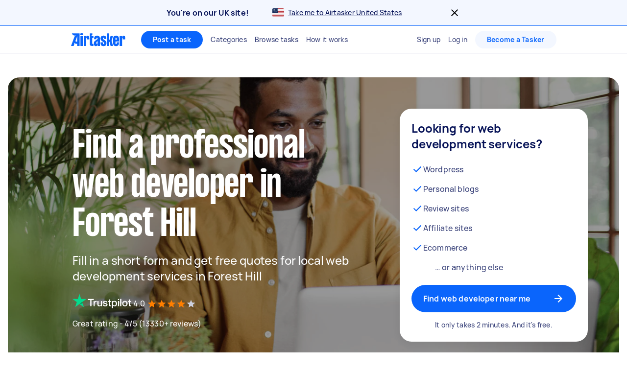

--- FILE ---
content_type: text/javascript
request_url: https://www.airtasker.com/static/javascripts/pages-ServicePage-ServicePage.44f8492c0ece8710.js
body_size: 23206
content:
(self.__LOADABLE_LOADED_CHUNKS__=self.__LOADABLE_LOADED_CHUNKS__||[]).push([[18731,79887,93833],{3482:(e,t,n)=>{"use strict";n.d(t,{U:()=>p});n(62953),n(96540);var r=n(60129),i=n(77240),o=n(92154),s=n(74848);const a=["rating","starSize","showSchema","starsToShow"];function l(e,t){var n=Object.keys(e);if(Object.getOwnPropertySymbols){var r=Object.getOwnPropertySymbols(e);t&&(r=r.filter((function(t){return Object.getOwnPropertyDescriptor(e,t).enumerable}))),n.push.apply(n,r)}return n}function c(e){for(var t=1;t<arguments.length;t++){var n=null!=arguments[t]?arguments[t]:{};t%2?l(Object(n),!0).forEach((function(t){d(e,t,n[t])})):Object.getOwnPropertyDescriptors?Object.defineProperties(e,Object.getOwnPropertyDescriptors(n)):l(Object(n)).forEach((function(t){Object.defineProperty(e,t,Object.getOwnPropertyDescriptor(n,t))}))}return e}function d(e,t,n){return(t=function(e){var t=function(e,t){if("object"!=typeof e||!e)return e;var n=e[Symbol.toPrimitive];if(void 0!==n){var r=n.call(e,t||"default");if("object"!=typeof r)return r;throw new TypeError("@@toPrimitive must return a primitive value.")}return("string"===t?String:Number)(e)}(e,"string");return"symbol"==typeof t?t:t+""}(t))in e?Object.defineProperty(e,t,{value:n,enumerable:!0,configurable:!0,writable:!0}):e[t]=n,e}const p=e=>{let{rating:t,starSize:n=20,showSchema:r=!1,starsToShow:l=5}=e,d=function(e,t){if(null==e)return{};var n,r,i=function(e,t){if(null==e)return{};var n={};for(var r in e)if({}.hasOwnProperty.call(e,r)){if(-1!==t.indexOf(r))continue;n[r]=e[r]}return n}(e,t);if(Object.getOwnPropertySymbols){var o=Object.getOwnPropertySymbols(e);for(r=0;r<o.length;r++)n=o[r],-1===t.indexOf(n)&&{}.propertyIsEnumerable.call(e,n)&&(i[n]=e[n])}return i}(e,a);const p=u(Math.round(2*t),l);return(0,s.jsxs)(g,c(c({},d),{},{children:[r&&(0,s.jsx)(i.N,{rating:t}),p.map(((e,t)=>(0,s.jsx)(o.G,{type:e,starSize:n},t)))]}))},g=r.Ay.div.withConfig({displayName:"StarsStatic__StarsStaticWrapper",componentId:"sc-1l2awbc-0"})(["display:flex;"]),u=(e,t)=>[...Array(t)].map(((t,n)=>{const r=e-2*n;return r>1?o.O.FULL:1===r?o.O.HALF:o.O.EMPTY}))},15237:(e,t,n)=>{"use strict";n.r(t),n.d(t,{ServicePage:()=>Qe});n(62953);var r=n(58156),i=n.n(r),o=n(96540),s=n(60129),a=n(46438),l=n(29163),c=n(32486),d=n(90582);n(84864),n(27495);const p=new RegExp("/legal/");var g=n(82190),u=n(50430),m=n(32157),h=n(38319),y=n(74072),v=n(83968),f=n(80243),b=n(16300),x=n(48020);const k=["/alfa-romeo-servicing/","/alloy-wheel-repair/","/alternator-repair/","/alternator-replacement/","/asbestos-removal/","/audi-servicing/","/auto-electrician/","/auto-locksmith/","/backhoeing/","/backloading/","/blue-slips/","/bmw-servicing/","/boat-transport/","/brake-pad-replacement/","/brake-repair/","/building-construction/","/bull-bar-installation/","/car-aircon-repair/","/car-air-conditioning-repair/","/car-aircon-regas/","/car-alarm-system-repair/","/caravan-transport/","/auto-electrician-car-battery-replacement/","/car-body-repair/","/car-bodywork/","/car-bumper-repair/","/car-cd-player-installation/","/car-cleaning/","/car-delivery/","/car-detailing/","/car-diagnostics/","/car-electrical-repair/","/car-engine-steam-cleaning/","/car-glass-repair/","/car-inspection/","/car-interior-cleaning/","/car-keyless-entry-system-installation/","/car-key-repair/","/car-key-replacement/","/car-paint/","/car-repair/","/car-respray/","/car-restoration/","/car-roof-lining-repair/","/car-scratch-repair/","/car-seat-repair/","/car-servicing/","/car-speaker-installation/","/car-stereo-installation/","/car-transport/","/car-upholstery-repair/","/car-wash/","/car-welding/","/car-window-repair/","/car-window-replacement/","/car-window-tinting/","/car-wrapping/","/data-recovery/","/dash-cam-installation/","/data-analysis/","/driving/","/driving-lessons/","/electric-car-service/","/car-engine-replacement/","/car-exhaust-repair/","/fan-belt-replacement/","/fiat-servicing/","/ford-servicing/","/car-fuel-injection-repair/","/fuel-pump-replacement/","/gearbox-repair/","/glow-plug-replacement/","/head-gasket-repair/","/headlight-bulb-replacement/","/head-unit-installation/","/holden-servicing/","/honda-servicing/","/hyundai-servicing/","/ignition-systems-repair/","/iron-fencing/","/jaguar-servicing/","/jeep-servicing/","/kia-servicing/","/land-rover-servicing/","/leather-car-seat-restoration/","/lexus-servicing/","/light-bar-installation/","/mazda-servicing/","/mechanic/","/mercedes-benz-servicing/","/mini-servicing/","/mobile-alloy-wheel-repair/","/mobile-auto-electrician/","/mobile-car-airconditioning-service/","/mobile-car-battery-replacement/","/mobile-car-dent-repair/","/mobile-car-detailing/","/mobile-car-diagnostics/","/mobile-car-valet/","/mobile-mechanic/","/mobile-motorcycle-mechanic/","/mobile-scratch-repair/","/mobile-tyre-fitting/","/mobile-tyre-repair/","/mobile-waxing/","/mobile-wheel-refurbishment/","/moped-repair/","/motorcycle-lessons/","/motorcycle-mechanic/","/seat-repair/","/motorcycle-transport/","/motorcycle-tyre-repair/","/nissan-servicing/","/o2-sensor-replacement/","/oil-filter-change/","/paintless-dent-removal/","/panel-beater/","/peugeot-servicing/","/pink-slips/","/porsche-servicing/","/pre-purchase/","/quad-bikes-repair/","/car-radiator-repair/","/renault-servicing/","/reversing-camera-installation/","/sailing-lessons/","/seat-servicing/","/skip-hire/","/snow-plowing/","/starter-motor-repair/","/car-steering-wheel-repair/","/subaru-servicing/","/suspension-bushes-replacement/","/car-suspension-repair/","/suzuki-servicing/","/timing-belt-replacement/","/tow-bar-installation/","/toyota-servicing/","/tyre-fitting/","/car-tyre-repair/","/vehicle-transport/","/vehicle-wrap/","/volkswagen-servicing/","/volvo-servicing/","/car-water-pump-repair/","/wedding-bus-hire/","/wedding-car-hire/","/wheel-alignment/","/wheel-refurbishment/","/wheel-tracking/","/wheel-tyre-service/","/winch-installation/","/windscreen-repair-replacement/","/car-wiper-blade-replacement/","/car-wiper-motor-repair/"];var w,B=n(40428),T=n(70873),_=n(91321),j=n(28394),A=n(98841),O=n(71067),P=n.n(O),C=n(85577),S=n.n(C),I=n(72916),R=n.n(I),L=n(93988),D=n(66476),N=n(94225),$=n(74848);var E=function(e){return e[e.LEFT=1]="LEFT",e[e.RIGHT=-1]="RIGHT",e}(E||{});const F=e=>{let{tabs:t,selectedId:n,onTabClick:r,tabAriaLabel:i,backgroundColor:s="adsBlue50"}=e;const a=(0,o.useRef)(null),l=(0,o.useRef)(null),[c,d]=(0,o.useState)(!0),[p,g]=(0,o.useState)(!0),u=e=>()=>{var t;null===(t=a.current)||void 0===t||t.scrollBy({left:e*a.current.clientWidth*.8,behavior:"smooth"})},m=u(E.LEFT),h=u(E.RIGHT),y=()=>{if(a.current){const{scrollLeft:e,clientWidth:t,scrollWidth:n}=a.current,r=0===e;r!==c&&d(r);let i=1;l.current&&(i+=l.current.clientWidth);const o=e+t+i>=n;o!==p&&g(o)}};(0,o.useEffect)((()=>{y();const e=()=>{y()};return window.addEventListener("resize",e),()=>{window.removeEventListener("resize",e)}}),[]);return(0,$.jsxs)(H,{$bgColor:s,children:[(0,$.jsx)(U,{$hidden:c,onClick:h,children:(0,$.jsx)(S(),{})}),(0,$.jsx)(G,{onScroll:()=>requestAnimationFrame((()=>{y()})),ref:a,children:(0,$.jsx)(z,{"aria-label":i,role:"tablist","aria-orientation":"horizontal",children:t.map((e=>{let{tabId:t,heading:i}=e;const o=t===n;return(0,$.jsx)(q,{role:"tab","aria-selected":o,"aria-controls":t,children:(0,$.jsx)(A.$U,{onClick:e=>{e.preventDefault(),e.stopPropagation(),r(t)},isActive:o,href:"#".concat(t),text:i,chipType:A.pb.OUTLINED,icon:o?(0,$.jsx)(P(),{"data-ui-test":t}):void 0})},t)}))})}),(0,$.jsx)(U,{$hidden:p,onClick:m,ref:l,children:(0,$.jsx)(R(),{})})]})},H=s.Ay.div.withConfig({displayName:"TabsSlider__Wrapper",componentId:"sc-148d95d-0"})(["",";padding:72px 16px 0;",";",";",""],(0,h.nP)({$display:"flex",$alignItems:"center",$columnGap:"xxxs"}),(0,h.Lc)({marginX:"-xs",marginY:"none"}),(e=>(0,h.oR)(e.$bgColor)),(0,u.Ik)(w||(M=["\n    ",";\n    padding-left: 72px;\n    padding-right: 72px;\n    ",";\n\n    ",";\n  "],W||(W=M.slice(0)),w=Object.freeze(Object.defineProperties(M,{raw:{value:Object.freeze(W)}}))),(0,h.Ms)({paddingTop:"xxl",paddingBottom:"xl"}),(0,h.Lc)({marginX:"none"}),(0,h.Vq)({$borderTopRightRadius:"sm",$borderTopLeftRadius:"sm"})));var M,W;const z=s.Ay.ul.withConfig({displayName:"TabsSlider__TabsContentWrapper",componentId:"sc-148d95d-1"})(["",";",";height:56px;width:max-content;"],D.W,(0,h.nP)({$display:"flex",$alignItems:"center",$columnGap:"xxxs"})),q=s.Ay.li.withConfig({displayName:"TabsSlider__ListItem",componentId:"sc-148d95d-2"})(["",";"],D.W),G=s.Ay.div.withConfig({displayName:"TabsSlider__CarouselContainer",componentId:"sc-148d95d-3"})(["",";width:100%;overflow-x:auto;"],L.T),U=(0,s.Ay)(N.N).withConfig({displayName:"TabsSlider__IconButton",componentId:"sc-148d95d-4"})([""," width:24px;height:24px;transition:width 200ms;"," ",""],(0,h.nP)({$display:"flex",$alignItems:"center",$justifyContent:"center"}),(e=>{let{$hidden:t}=e;return t&&(0,s.AH)(["width:0;",""],(0,h.Lc)({marginLeft:"-xxxs"}))}),(0,h.GS)("adsDeepBlue1000")),Q="all",V=()=>{const{hash:e}=window.location;return""===e?null:e.slice(1)},Y=function(e,t){let n=arguments.length>2&&void 0!==arguments[2]?arguments[2]:Q;const r=e.find((e=>{let{tabId:n}=e;return n===t}));return(null==r?void 0:r.tabId)||n},X=e=>{let{mainTabId:t,tabs:n,renderChildren:r,backgroundColor:i}=e;const[s,a]=(0,o.useState)(t),l=(0,o.useCallback)((()=>{const e=function(e){let t=arguments.length>1&&void 0!==arguments[1]?arguments[1]:Q;const n=V();return null===n?null:Y(e,n,t)}(n,t);null!==e&&(a(e),(0,j.V)("#".concat(e),800,216))}),[t,n]);(0,o.useEffect)((()=>(l(),window.addEventListener("hashchange",l),()=>{window.removeEventListener("hashchange",l)})),[l]);return(0,$.jsxs)("div",{children:[(0,$.jsx)(F,{selectedId:s,tabs:n,onTabClick:function(){let e=arguments.length>0&&void 0!==arguments[0]?arguments[0]:t;a(e),(e=>{let t="";const{pathname:n}=window.location,r=n.indexOf("#");t=r>0?"".concat(n.slice(r),"#").concat(e):"".concat(n,"#").concat(e),window.history.pushState({},"",t)})(e)},tabAriaLabel:"FAQs and children categories' faqs",backgroundColor:i}),n.map((e=>{let{tabId:t,components:n}=e;return(0,$.jsx)(J,{role:"tabpanel",id:t,"aria-labelledby":t,$selected:t===s,children:r(n)},t)}))]})},J=s.Ay.div.withConfig({displayName:"TabbedComponent__Panel",componentId:"sc-1evjitd-0"})(["display:",";"],(e=>{let{$selected:t}=e;return t?"block":"none"}));var K=n(20004);const Z=["type"];function ee(e,t){var n=Object.keys(e);if(Object.getOwnPropertySymbols){var r=Object.getOwnPropertySymbols(e);t&&(r=r.filter((function(t){return Object.getOwnPropertyDescriptor(e,t).enumerable}))),n.push.apply(n,r)}return n}function te(e){for(var t=1;t<arguments.length;t++){var n=null!=arguments[t]?arguments[t]:{};t%2?ee(Object(n),!0).forEach((function(t){ne(e,t,n[t])})):Object.getOwnPropertyDescriptors?Object.defineProperties(e,Object.getOwnPropertyDescriptors(n)):ee(Object(n)).forEach((function(t){Object.defineProperty(e,t,Object.getOwnPropertyDescriptor(n,t))}))}return e}function ne(e,t,n){return(t=function(e){var t=function(e,t){if("object"!=typeof e||!e)return e;var n=e[Symbol.toPrimitive];if(void 0!==n){var r=n.call(e,t||"default");if("object"!=typeof r)return r;throw new TypeError("@@toPrimitive must return a primitive value.")}return("string"===t?String:Number)(e)}(e,"string");return"symbol"==typeof t?t:t+""}(t))in e?Object.defineProperty(e,t,{value:n,enumerable:!0,configurable:!0,writable:!0}):e[t]=n,e}const re=e=>{let{mainTabId:t,tabs:n}=e;return(0,$.jsx)(X,{mainTabId:t,tabs:n,renderChildren:e=>(0,$.jsx)(ie,{components:e}),backgroundColor:"adsOffWhite"})},ie=e=>{let{components:t}=e;return(0,$.jsx)(o.Fragment,{children:t.map((e=>{let{type:t}=e,n=function(e,t){if(null==e)return{};var n,r,i=function(e,t){if(null==e)return{};var n={};for(var r in e)if({}.hasOwnProperty.call(e,r)){if(-1!==t.indexOf(r))continue;n[r]=e[r]}return n}(e,t);if(Object.getOwnPropertySymbols){var o=Object.getOwnPropertySymbols(e);for(r=0;r<o.length;r++)n=o[r],-1===t.indexOf(n)&&{}.propertyIsEnumerable.call(e,n)&&(i[n]=e[n])}return i}(e,Z);return t===d.F.FAQBlock?(0,$.jsx)(K.FAQsBlock,te(te({},n),{},{asTab:!0}),t):null}))})};var oe=n(31160);const se=["type"];function ae(e,t){var n=Object.keys(e);if(Object.getOwnPropertySymbols){var r=Object.getOwnPropertySymbols(e);t&&(r=r.filter((function(t){return Object.getOwnPropertyDescriptor(e,t).enumerable}))),n.push.apply(n,r)}return n}function le(e){for(var t=1;t<arguments.length;t++){var n=null!=arguments[t]?arguments[t]:{};t%2?ae(Object(n),!0).forEach((function(t){ce(e,t,n[t])})):Object.getOwnPropertyDescriptors?Object.defineProperties(e,Object.getOwnPropertyDescriptors(n)):ae(Object(n)).forEach((function(t){Object.defineProperty(e,t,Object.getOwnPropertyDescriptor(n,t))}))}return e}function ce(e,t,n){return(t=function(e){var t=function(e,t){if("object"!=typeof e||!e)return e;var n=e[Symbol.toPrimitive];if(void 0!==n){var r=n.call(e,t||"default");if("object"!=typeof r)return r;throw new TypeError("@@toPrimitive must return a primitive value.")}return("string"===t?String:Number)(e)}(e,"string");return"symbol"==typeof t?t:t+""}(t))in e?Object.defineProperty(e,t,{value:n,enumerable:!0,configurable:!0,writable:!0}):e[t]=n,e}const de="tasks-all",pe=e=>{let{tabs:t,mainTabId:n=de}=e;return(0,$.jsx)(X,{tabs:t,mainTabId:n,renderChildren:e=>(0,$.jsx)(ge,{components:e})})},ge=e=>{let{components:t}=e;return(0,$.jsx)(o.Fragment,{children:t.map((e=>{let{type:t}=e,n=function(e,t){if(null==e)return{};var n,r,i=function(e,t){if(null==e)return{};var n={};for(var r in e)if({}.hasOwnProperty.call(e,r)){if(-1!==t.indexOf(r))continue;n[r]=e[r]}return n}(e,t);if(Object.getOwnPropertySymbols){var o=Object.getOwnPropertySymbols(e);for(r=0;r<o.length;r++)n=o[r],-1===t.indexOf(n)&&{}.propertyIsEnumerable.call(e,n)&&(i[n]=e[n])}return i}(e,se);return t===d.F.RecentTasksBlock?(0,$.jsx)(oe.RecentTasksBlock,le(le({},n),{},{asTab:!0}),t):null}))})};var ue=n(88679),me=n(18137);const he=["type"];function ye(e,t){var n=Object.keys(e);if(Object.getOwnPropertySymbols){var r=Object.getOwnPropertySymbols(e);t&&(r=r.filter((function(t){return Object.getOwnPropertyDescriptor(e,t).enumerable}))),n.push.apply(n,r)}return n}function ve(e){for(var t=1;t<arguments.length;t++){var n=null!=arguments[t]?arguments[t]:{};t%2?ye(Object(n),!0).forEach((function(t){fe(e,t,n[t])})):Object.getOwnPropertyDescriptors?Object.defineProperties(e,Object.getOwnPropertyDescriptors(n)):ye(Object(n)).forEach((function(t){Object.defineProperty(e,t,Object.getOwnPropertyDescriptor(n,t))}))}return e}function fe(e,t,n){return(t=function(e){var t=function(e,t){if("object"!=typeof e||!e)return e;var n=e[Symbol.toPrimitive];if(void 0!==n){var r=n.call(e,t||"default");if("object"!=typeof r)return r;throw new TypeError("@@toPrimitive must return a primitive value.")}return("string"===t?String:Number)(e)}(e,"string");return"symbol"==typeof t?t:t+""}(t))in e?Object.defineProperty(e,t,{value:n,enumerable:!0,configurable:!0,writable:!0}):e[t]=n,e}const be=e=>{let{tabs:t,onTaskerBadgeHoverOut:n,onPriceGuideClicked:r,mainTabId:i=Q}=e;return(0,$.jsx)(X,{tabs:t,mainTabId:i,renderChildren:e=>(0,$.jsx)(xe,{components:e,onPriceGuideClicked:r,onTaskerBadgeHoverOut:n})})},xe=e=>{let{components:t,onTaskerBadgeHoverOut:n,onPriceGuideClicked:r}=e;return(0,$.jsx)(o.Fragment,{children:t.map((e=>{let{type:t}=e,i=function(e,t){if(null==e)return{};var n,r,i=function(e,t){if(null==e)return{};var n={};for(var r in e)if({}.hasOwnProperty.call(e,r)){if(-1!==t.indexOf(r))continue;n[r]=e[r]}return n}(e,t);if(Object.getOwnPropertySymbols){var o=Object.getOwnPropertySymbols(e);for(r=0;r<o.length;r++)n=o[r],-1===t.indexOf(n)&&{}.propertyIsEnumerable.call(e,n)&&(i[n]=e[n])}return i}(e,he);return t===d.F.TopTaskersBlock?(0,$.jsx)(me.TopTaskersBlock,ve(ve({},i),{},{onBadgeHoverOut:n,asTab:!0}),t):t===d.F.ReviewsPricingRatingsBlock?(0,$.jsx)(ue.ReviewsPricingRatingsBlock,ve(ve({},i),{},{onPriceGuideClick:r}),t):null}))})};function ke(e,t){var n=Object.keys(e);if(Object.getOwnPropertySymbols){var r=Object.getOwnPropertySymbols(e);t&&(r=r.filter((function(t){return Object.getOwnPropertyDescriptor(e,t).enumerable}))),n.push.apply(n,r)}return n}function we(e){for(var t=1;t<arguments.length;t++){var n=null!=arguments[t]?arguments[t]:{};t%2?ke(Object(n),!0).forEach((function(t){Be(e,t,n[t])})):Object.getOwnPropertyDescriptors?Object.defineProperties(e,Object.getOwnPropertyDescriptors(n)):ke(Object(n)).forEach((function(t){Object.defineProperty(e,t,Object.getOwnPropertyDescriptor(n,t))}))}return e}function Be(e,t,n){return(t=function(e){var t=function(e,t){if("object"!=typeof e||!e)return e;var n=e[Symbol.toPrimitive];if(void 0!==n){var r=n.call(e,t||"default");if("object"!=typeof r)return r;throw new TypeError("@@toPrimitive must return a primitive value.")}return("string"===t?String:Number)(e)}(e,"string");return"symbol"==typeof t?t:t+""}(t))in e?Object.defineProperty(e,t,{value:n,enumerable:!0,configurable:!0,writable:!0}):e[t]=n,e}const Te=(e,t,n)=>r=>{(0,v.DOd)(e,"heroBlock:onServiceChange:1",{model:{landingPageContext:(0,B.U)(n)},isLoggedIn:t,userSelectedTask:r.newValue,taskIndex:r.newValueIndex})},_e=(e,t,n)=>r=>{var i;(0,v.JCq)(e,"heroBlock:onLocationChange:1",{model:{landingPageContext:(0,B.U)(n)},isLoggedIn:t,userSelectedLocation:null===(i=r.newValue)||void 0===i?void 0:i.getShortLocation()})},je=(e,t,n,r,i,o)=>{(0,v.tY7)(e,"heroBlock:onButtonClick:1",{model:{landingPageContext:(0,B.U)(o)},isLoggedIn:t,postTaskCategory:null!=n?n:"",userSelectedTask:r,ctaText:i})},Ae=(e,t,n)=>{const r={defaultState:{taskTitle:e.taskTitle,location:e.taskLocation,postTaskCategory:t,origin:n,originUrl:window.location.toString()}};e.customFormIdentifier&&(r.formId=e.customFormIdentifier),(0,T.kX)(r)},Oe=(e,t,n)=>r=>{const i=r.activity||(null==n?void 0:n.category)||"";je(e,t,i,r.userSelectedTaskCategory,r.callToActionText,n),Ae(r,i,"seo-hero-primary-cta")},Pe=e=>{let{blocks:t,landingPageContext:r,isUserLoggedIn:i,tracker:s,path:a,lastUpdatedAt:l}=e;return(0,$.jsx)(o.Fragment,{children:t.map(((e,t)=>{switch(e.type){case d.F.TabbedTaskersAndReviews:{const n=e=>{const{badgeName:t,hoverDurationSeconds:n,taskerSlug:o}=e;(0,v.yuh)(s,"topTasker:topTaskersOnHoverOut:1",{model:{landingPageContext:(0,B.U)(r)},isLoggedIn:i,badgeName:t,hoverDurationSeconds:n,taskerId:o})},o=e=>{(0,v.KMF)(s,"reviewsPricingRatingsBlock:onPriceGuideClick:1",{model:{landingPageContext:(0,B.U)(r)},isLoggedIn:i,priceGuideTitle:e})};return(0,$.jsx)(be,we(we({},e),{},{onTaskerBadgeHoverOut:n,onPriceGuideClicked:o}),t)}case d.F.TabbedTasksBlock:return(0,$.jsx)(pe,we({},e),t);case d.F.TabbedFAQsBlock:return(0,$.jsx)(re,we({},e),t);case d.F.TopTaskersBlock:{const o=e=>{const{badgeName:t,hoverDurationSeconds:n,taskerSlug:o}=e;(0,v.yuh)(s,"topTasker:topTaskersOnHoverOut:1",{model:{landingPageContext:(0,B.U)(r)},isLoggedIn:i,badgeName:t,hoverDurationSeconds:n,taskerId:o})},a=(0,f.Ay)({resolved:{},chunkName:()=>"app-seo-pages-ServicePage-components-TopTaskersBlock-TopTaskersBlock",isReady(e){const t=this.resolve(e);return!0===this.resolved[t]&&!!n.m[t]},importAsync:()=>Promise.resolve().then(n.bind(n,18137)),requireAsync(e){const t=this.resolve(e);return this.resolved[t]=!1,this.importAsync(e).then((e=>(this.resolved[t]=!0,e)))},requireSync(e){const t=this.resolve(e);return n(t)},resolve:()=>18137},{resolveComponent:e=>e.TopTaskersBlock,fallback:(0,$.jsx)(_.x,{})});return(0,$.jsx)(a,we(we({},e),{},{onBadgeHoverOut:o}),t)}case d.F.LegalDisclaimerBlock:{const e=(0,f.Ay)({resolved:{},chunkName:()=>"app-seo-pages-ServicePage-components-LegalDisclaimerBlock-LegalDisclaimerBlock",isReady(e){const t=this.resolve(e);return!0===this.resolved[t]&&!!n.m[t]},importAsync:()=>n.e(59713).then(n.bind(n,93776)),requireAsync(e){const t=this.resolve(e);return this.resolved[t]=!1,this.importAsync(e).then((e=>(this.resolved[t]=!0,e)))},requireSync(e){const t=this.resolve(e);return n(t)},resolve:()=>93776},{resolveComponent:e=>e.LegalDisclaimerBlock});return(0,$.jsx)(e,{})}case d.F.HowItWorksBlock:{const e=(0,f.Ay)({resolved:{},chunkName:()=>"app-seo-pages-ServicePage-components-HowItWorksBlock-HowItWorksBlockWrapper",isReady(e){const t=this.resolve(e);return!0===this.resolved[t]&&!!n.m[t]},importAsync:()=>n.e(74074).then(n.bind(n,12683)),requireAsync(e){const t=this.resolve(e);return this.resolved[t]=!1,this.importAsync(e).then((e=>(this.resolved[t]=!0,e)))},requireSync(e){const t=this.resolve(e);return n(t)},resolve:()=>12683},{resolveComponent:e=>e.HowItWorksBlockWrapper});return(0,$.jsx)(e,{},t)}case d.F.FAQBlock:{const o=e=>{(0,v.RQp)(s,"faqsBlock:onQuestionExpanded:1",{model:{landingPageContext:(0,B.U)(r)},isLoggedIn:i,questionText:e})},a=(0,f.Ay)({resolved:{},chunkName:()=>"app-seo-pages-ServicePage-components-FAQsBlock-FAQsBlock",isReady(e){const t=this.resolve(e);return!0===this.resolved[t]&&!!n.m[t]},importAsync:()=>Promise.resolve().then(n.bind(n,20004)),requireAsync(e){const t=this.resolve(e);return this.resolved[t]=!1,this.importAsync(e).then((e=>(this.resolved[t]=!0,e)))},requireSync(e){const t=this.resolve(e);return n(t)},resolve:()=>20004},{resolveComponent:e=>e.FAQsBlock});return(0,$.jsx)(a,we(we({},e),{},{onQuestionExpanded:o}),t)}case d.F.ReviewsPricingRatingsBlock:{const o=e=>{(0,v.KMF)(s,"reviewsPricingRatingsBlock:onPriceGuideClick:1",{model:{landingPageContext:(0,B.U)(r)},isLoggedIn:i,priceGuideTitle:e})},a=(0,f.Ay)({resolved:{},chunkName:()=>"app-seo-pages-ServicePage-components-ReviewsPricingRatingsBlock-ReviewsPricingRatingsBlock",isReady(e){const t=this.resolve(e);return!0===this.resolved[t]&&!!n.m[t]},importAsync:()=>Promise.resolve().then(n.bind(n,88679)),requireAsync(e){const t=this.resolve(e);return this.resolved[t]=!1,this.importAsync(e).then((e=>(this.resolved[t]=!0,e)))},requireSync(e){const t=this.resolve(e);return n(t)},resolve:()=>88679},{resolveComponent:e=>e.ReviewsPricingRatingsBlock});return(0,$.jsx)(a,we(we({},e),{},{onPriceGuideClick:o}),t)}case d.F.LocationsAndServicesBlock:{const o=e=>{(0,v.eGS)(s,"locationsAndServicesBlock:onServiceClick:1",{model:{landingPageContext:(0,B.U)(r)},isLoggedIn:i,service:e})},a=e=>{(0,v.sss)(s,"locationsAndServicesBlock:onLocationClick:1",{model:{landingPageContext:(0,B.U)(r)},isLoggedIn:i,location:e})},l=(0,f.Ay)({resolved:{},chunkName:()=>"app-seo-pages-ServicePage-components-LocationsAndServicesBlock-LocationsAndServicesBlock",isReady(e){const t=this.resolve(e);return!0===this.resolved[t]&&!!n.m[t]},importAsync:()=>n.e(96509).then(n.bind(n,89254)),requireAsync(e){const t=this.resolve(e);return this.resolved[t]=!1,this.importAsync(e).then((e=>(this.resolved[t]=!0,e)))},requireSync(e){const t=this.resolve(e);return n(t)},resolve:()=>89254},{resolveComponent:e=>e.LocationsAndServicesBlock});return(0,$.jsx)(l,we(we({},(e=>{let{locations:t,services:n}=e;return null==t||Array.isArray(t)||(t=[t]),null==n||Array.isArray(n)||(n=[n]),{type:e.type,locations:t,services:n}})(e)),{},{onLocationClick:a,onServiceClick:o}),t)}case d.F.WhyAirtaskerBlock:{const r=(0,f.Ay)({resolved:{},chunkName:()=>"app-seo-pages-ServicePage-components-WhyAirtaskerBlock-WhyAirtaskerBlock",isReady(e){const t=this.resolve(e);return!0===this.resolved[t]&&!!n.m[t]},importAsync:()=>n.e(9265).then(n.bind(n,96460)),requireAsync(e){const t=this.resolve(e);return this.resolved[t]=!1,this.importAsync(e).then((e=>(this.resolved[t]=!0,e)))},requireSync(e){const t=this.resolve(e);return n(t)},resolve:()=>96460},{resolveComponent:e=>e.WhyAirtaskerBlock});return(0,$.jsx)(r,we({},e),t)}case d.F.StatisticsHighlightBlock:{const r=(0,f.Ay)({resolved:{},chunkName:()=>"app-seo-pages-ServicePage-components-StatisticsHighlightBlock-StatisticsHighlightBlock",isReady(e){const t=this.resolve(e);return!0===this.resolved[t]&&!!n.m[t]},importAsync:()=>n.e(42167).then(n.bind(n,11494)),requireAsync(e){const t=this.resolve(e);return this.resolved[t]=!1,this.importAsync(e).then((e=>(this.resolved[t]=!0,e)))},requireSync(e){const t=this.resolve(e);return n(t)},resolve:()=>11494},{resolveComponent:e=>e.StatisticsHighlightBlock});return(0,$.jsx)(r,we({},e),t)}case d.F.RecentTasksBlock:{const r=(0,f.Ay)({resolved:{},chunkName:()=>"app-seo-pages-ServicePage-components-RecentTasksBlock-RecentTasksBlock",isReady(e){const t=this.resolve(e);return!0===this.resolved[t]&&!!n.m[t]},importAsync:()=>Promise.resolve().then(n.bind(n,31160)),requireAsync(e){const t=this.resolve(e);return this.resolved[t]=!1,this.importAsync(e).then((e=>(this.resolved[t]=!0,e)))},requireSync(e){const t=this.resolve(e);return n(t)},resolve:()=>31160},{resolveComponent:e=>e.RecentTasksBlock});return(0,$.jsx)(r,we({},e),t)}case d.F.LocationContentBlock:{const r=(0,f.Ay)({resolved:{},chunkName:()=>"app-seo-pages-ServicePage-components-LocationContentBlock-LocationContentBlock",isReady(e){const t=this.resolve(e);return!0===this.resolved[t]&&!!n.m[t]},importAsync:()=>n.e(86177).then(n.bind(n,33636)),requireAsync(e){const t=this.resolve(e);return this.resolved[t]=!1,this.importAsync(e).then((e=>(this.resolved[t]=!0,e)))},requireSync(e){const t=this.resolve(e);return n(t)},resolve:()=>33636},{resolveComponent:e=>e.LocationContentBlock});return(0,$.jsx)(r,we({},e),t)}case d.F.LocationSpecificBlurbsBlock:{const r=(0,f.Ay)({resolved:{},chunkName:()=>"app-seo-pages-ServicePage-components-LocationSpecificBlurbsBlock-LocationSpecificBlurbsBlock",isReady(e){const t=this.resolve(e);return!0===this.resolved[t]&&!!n.m[t]},importAsync:()=>n.e(36489).then(n.bind(n,47884)),requireAsync(e){const t=this.resolve(e);return this.resolved[t]=!1,this.importAsync(e).then((e=>(this.resolved[t]=!0,e)))},requireSync(e){const t=this.resolve(e);return n(t)},resolve:()=>47884},{resolveComponent:e=>e.LocationSpecificBlurbsBlock});return(0,$.jsx)(r,we({},e),t)}case d.F.RelatedPagesBlock:{const o=e=>{(0,v.R7x)(s,"relatedPagesBlock:onArticleClicked:1",{model:{landingPageContext:(0,B.U)(r)},isLoggedIn:i,articleName:e})},a=(0,f.Ay)({resolved:{},chunkName:()=>"app-seo-pages-ServicePage-components-RelatedPagesBlock-RelatedPagesBlock",isReady(e){const t=this.resolve(e);return!0===this.resolved[t]&&!!n.m[t]},importAsync:()=>n.e(84801).then(n.bind(n,50696)),requireAsync(e){const t=this.resolve(e);return this.resolved[t]=!1,this.importAsync(e).then((e=>(this.resolved[t]=!0,e)))},requireSync(e){const t=this.resolve(e);return n(t)},resolve:()=>50696},{resolveComponent:e=>e.RelatedPagesBlock});return(0,$.jsx)(a,we(we({},e),{},{onArticleClicked:o}),t)}case d.F.BreadcrumbsBlock:{const r=(0,f.Ay)({resolved:{},chunkName:()=>"app-seo-pages-ServicePage-components-BreadcrumbsBlock-BreadcrumbsBlock",isReady(e){const t=this.resolve(e);return!0===this.resolved[t]&&!!n.m[t]},importAsync:()=>Promise.all([n.e(67762),n.e(68787),n.e(99024),n.e(13753)]).then(n.bind(n,19933)),requireAsync(e){const t=this.resolve(e);return this.resolved[t]=!1,this.importAsync(e).then((e=>(this.resolved[t]=!0,e)))},requireSync(e){const t=this.resolve(e);return n(t)},resolve:()=>19933},{resolveComponent:e=>e.BreadcrumbsBlock});return(0,$.jsx)(r,we(we({},e),{},{lastUpdatedAt:l}),t)}case d.F.HeroBlock:{const o=(0,f.Ay)({resolved:{},chunkName:()=>"app-seo-pages-ServicePage-components-HeroBlock-HeroBlock",isReady(e){const t=this.resolve(e);return!0===this.resolved[t]&&!!n.m[t]},importAsync:()=>Promise.all([n.e(21888),n.e(27394),n.e(8059),n.e(85346),n.e(77889)]).then(n.bind(n,5667)),requireAsync(e){const t=this.resolve(e);return this.resolved[t]=!1,this.importAsync(e).then((e=>(this.resolved[t]=!0,e)))},requireSync(e){const t=this.resolve(e);return n(t)},resolve:()=>5667},{resolveComponent:e=>e.HeroBlock,fallback:(0,$.jsx)(_.x,{})});return(0,$.jsx)(o,we(we({},e),{},{onCtaClick:Oe(s,i,r),onServiceChange:Te(s,i,r),onLocationChange:_e(s,i,r)}),t)}case d.F.OtherRegionsBlock:{const r=(0,f.Ay)({resolved:{},chunkName:()=>"app-seo-pages-ServicePage-components-OtherRegionsBlock-OtherRegionsBlock",isReady(e){const t=this.resolve(e);return!0===this.resolved[t]&&!!n.m[t]},importAsync:()=>Promise.all([n.e(8722),n.e(81973)]).then(n.bind(n,82552)),requireAsync(e){const t=this.resolve(e);return this.resolved[t]=!1,this.importAsync(e).then((e=>(this.resolved[t]=!0,e)))},requireSync(e){const t=this.resolve(e);return n(t)},resolve:()=>82552},{resolveComponent:e=>e.OtherRegionsBlock});return(0,$.jsx)(r,we({},e),t)}case d.F.AfterpayBannerBlock:{const r=(0,f.Ay)({resolved:{},chunkName:()=>"app-seo-pages-ServicePage-components-AfterpayBannerBlock-AfterpayBannerBlock",isReady(e){const t=this.resolve(e);return!0===this.resolved[t]&&!!n.m[t]},importAsync:()=>n.e(97653).then(n.bind(n,19032)),requireAsync(e){const t=this.resolve(e);return this.resolved[t]=!1,this.importAsync(e).then((e=>(this.resolved[t]=!0,e)))},requireSync(e){const t=this.resolve(e);return n(t)},resolve:()=>19032},{resolveComponent:e=>e.AfterpayBannerBlock});return(0,$.jsx)(r,we({},e),t)}case d.F.UspSubHeroBlock:{const r=(0,f.Ay)({resolved:{},chunkName:()=>"app-seo-pages-ServicePage-components-UspSubHeroBlock-UspSubHeroBlock",isReady(e){const t=this.resolve(e);return!0===this.resolved[t]&&!!n.m[t]},importAsync:()=>n.e(28145).then(n.bind(n,75912)),requireAsync(e){const t=this.resolve(e);return this.resolved[t]=!1,this.importAsync(e).then((e=>(this.resolved[t]=!0,e)))},requireSync(e){const t=this.resolve(e);return n(t)},resolve:()=>75912},{resolveComponent:e=>e.UspSubHeroBlock,fallback:(0,$.jsx)(_.x,{})}),i=(p=a,!k.some((e=>p.includes(e))));return(0,$.jsx)(r,we(we({},e),{},{insuranceAvailable:i}),t)}case d.F.BrandedHeroBlock:{const r=(0,f.Ay)({resolved:{},chunkName:()=>"app-seo-pages-ServicePage-components-BrandedHero-BrandedHero",isReady(e){const t=this.resolve(e);return!0===this.resolved[t]&&!!n.m[t]},importAsync:()=>Promise.all([n.e(29111),n.e(20749)]).then(n.bind(n,36392)),requireAsync(e){const t=this.resolve(e);return this.resolved[t]=!1,this.importAsync(e).then((e=>(this.resolved[t]=!0,e)))},requireSync(e){const t=this.resolve(e);return n(t)},resolve:()=>36392},{resolveComponent:e=>e.BrandedHero});return(0,$.jsx)(r,we({},e),t)}case d.F.HeroWithPanelBlock:{const o=()=>{je(s,i,(null==r?void 0:r.category)||"","","",r),Ae({activity:"",callToActionText:"",taskLocation:null,taskTitle:"",userSelectedTaskCategory:"",customFormIdentifier:""},(null==r?void 0:r.category)||"","seo-hero-primary-cta")},a=(0,f.Ay)({resolved:{},chunkName:()=>"app-seo-pages-ServicePage-components-HeroWithPanelBlock-HeroWithPanelBlock",isReady(e){const t=this.resolve(e);return!0===this.resolved[t]&&!!n.m[t]},importAsync:()=>Promise.all([n.e(29111),n.e(58449)]).then(n.bind(n,56863)),requireAsync(e){const t=this.resolve(e);return this.resolved[t]=!1,this.importAsync(e).then((e=>(this.resolved[t]=!0,e)))},requireSync(e){const t=this.resolve(e);return n(t)},resolve:()=>56863},{resolveComponent:e=>e.HeroWithPanelBlock});return(0,$.jsx)(a,we(we({},e),{},{onCtaClick:o,categoryId:(null==r?void 0:r.category_id)||0}),t)}case d.F.PopularServicesLinks:var o,c;return(0,$.jsx)(x.c,{title:e.heading,disclaimer:null!==(o=e.disclaimer)&&void 0!==o?o:void 0,cta:null!==(c=e.cta)&&void 0!==c?c:void 0,cards:e.cards},t);case d.F.ContentBlock:{const r=(0,f.Ay)({resolved:{},chunkName:()=>"app-seo-components-ContentBlock-ContentBlock",isReady(e){const t=this.resolve(e);return!0===this.resolved[t]&&!!n.m[t]},importAsync:()=>n.e(25175).then(n.bind(n,44118)),requireAsync(e){const t=this.resolve(e);return this.resolved[t]=!1,this.importAsync(e).then((e=>(this.resolved[t]=!0,e)))},requireSync(e){const t=this.resolve(e);return n(t)},resolve:()=>44118},{resolveComponent:e=>e.ContentBlock});return(0,$.jsx)(r,we({},e),t)}default:{const t=e;return b.vF.error("[SEO][BlockMapper] Could not map block type to valid block: ".concat(t.type)),null}}var p}))})};n(78350),n(30237),n(25440);var Ce=n(44377),Se=n.n(Ce),Ie=n(99361);const Re={Block:Ie.union("ITopTaskersBlock","IReviewsPricingRatingsBlock","IHowItWorksBlock","IFAQBlock","IWhyAirtaskerBlock","IRecentTasksBlock","ILocationsAndServicesBlock","IStatisticsHighlightBlock","ILocationContentBlock","ILocationSpecificBlurbsBlock","IRelatedPagesBlock","IBreadcrumbsBlock","IHeroBlock","IOtherRegionsBlock","IAfterpayBannerBlock","IUspSubHeroBlock","IHeroWithPanel","IBrandedHeroBlock","ITabbedTaskersAndReviews","LegalDisclaimerBlock","IPopularServicesLinks","ITasksMapBlock","IPriceGuideBlock","ITabbedTasksBlock","ITabbedFAQsBlock","IContentBlock"),BlockTypes:Ie.enumtype({ReviewsPricingRatingsBlock:"reviews_pricing_and_ratings",TopTaskersBlock:"best_rated_taskers",HowItWorksBlock:"how_it_works",FAQBlock:"frequently_asked_questions",WhyAirtaskerBlock:"why_airtasker",LocationsAndServicesBlock:"locations_and_services",RecentTasksBlock:"recent_tasks",StatisticsHighlightBlock:"statistics_highlight",LocationSpecificBlurbsBlock:"location_paragraphs",LocationContentBlock:"location_category_content",RelatedPagesBlock:"related_pages",BreadcrumbsBlock:"breadcrumbs",HeroBlock:"hero",OtherRegionsBlock:"other_regions",AfterpayBannerBlock:"afterpay_banner",UspSubHeroBlock:"usp_sub_hero",HeroWithPanelBlock:"hero_with_panel",BrandedHeroBlock:"branded_hero",TabbedFAQsBlock:"tabbed_frequently_asked_questions",TabbedTaskersAndReviews:"tabbed_taskers_and_reviews",TabbedTasksBlock:"tabbed_tasks_block",LegalDisclaimerBlock:"legal_disclaimer",PopularServicesLinks:"popular_services_links",TasksMapBlock:"tasks_map",PriceGuideBlock:"price_guide",ContentBlock:"content_block"}),ITasksMapBlock:Ie.iface([],{title:"string",subtitle:"string",type:Ie.enumlit("BlockTypes","TasksMapBlock"),currentLocation:Ie.iface([],{latitude:"number",longitude:"number"}),tasks:Ie.array("ITasksMapBlockTask")}),LegalDisclaimerBlock:Ie.iface([],{type:Ie.enumlit("BlockTypes","LegalDisclaimerBlock")}),ITabbedComponent:Ie.union("IFAQBlock","ITopTaskersBlock","IReviewsPricingRatingsBlock","IRecentTasksBlock"),TabList:Ie.array(Ie.iface([],{heading:"string",tabId:"string",categoryTabConfigurationId:Ie.opt(Ie.union("number","null")),components:Ie.array("ITabbedComponent")})),ITabbedTaskersAndReviews:Ie.iface([],{type:Ie.enumlit("BlockTypes","TabbedTaskersAndReviews"),tabs:"TabList",mainTabId:Ie.opt("string")}),ITabbedTasksBlock:Ie.iface([],{type:Ie.enumlit("BlockTypes","TabbedTasksBlock"),tabs:"TabList",mainTabId:Ie.opt("string")}),ITabbedFAQsBlock:Ie.iface([],{type:Ie.enumlit("BlockTypes","TabbedFAQsBlock"),tabs:"TabList",mainTabId:"string"}),IHeroWithPanel:Ie.iface([],{type:Ie.enumlit("BlockTypes","HeroWithPanelBlock"),heading:"string",subHeading:"string",bannerImageUrl:Ie.union("string","null"),bannerImageDescription:Ie.opt(Ie.union("string","null")),categoryId:Ie.opt("number"),panel:Ie.iface([],{heading:"string",items:Ie.array(Ie.iface([],{value:"string",checked:"boolean",link:Ie.opt(Ie.union("string","null"))})),ctaText:"string",textUnderCta:"string"})}),IBrandedHeroBlock:Ie.iface([],{type:Ie.enumlit("BlockTypes","BrandedHeroBlock"),brandColor:"string",brandLogoUrl:"string",heading:"string",subHeading:"string",imageUrl:"string",ctaText:"string",lightBrandColor:"boolean"}),IUspSubHeroBlock:Ie.iface([],{type:Ie.enumlit("BlockTypes","UspSubHeroBlock"),sellingPoints:Ie.opt(Ie.array("ISellingPoint"))}),IAfterpayBannerBlock:Ie.iface([],{type:Ie.enumlit("BlockTypes","AfterpayBannerBlock"),transparent:Ie.opt("boolean")}),IOtherRegionsBlock:Ie.iface([],{type:Ie.enumlit("BlockTypes","OtherRegionsBlock"),codeLinks:Ie.array("ICodeLink")}),IHeroBlock:Ie.name("IHeroStandardBlock"),IHeroStandardBlock:Ie.iface(["HeroBlockProps"],{type:Ie.enumlit("BlockTypes","HeroBlock")}),HeroBlockProps:Ie.iface([],{category:"string",customFormIdentifier:Ie.union("string","null"),heading:"string",locationName:Ie.union("string","null"),relatedServices:Ie.array("ILink"),service:Ie.union("string","null"),subHeading:"string",textUnderCta:Ie.union("string","null")}),IBreadcrumbsBlock:Ie.iface([],{type:Ie.enumlit("BlockTypes","BreadcrumbsBlock"),breadcrumbs:Ie.array("IBreadcrumbLink")}),IBreadcrumbLink:Ie.iface([],{text:"string",url:Ie.union("string","null")}),IContentBlock:Ie.iface([],{type:Ie.enumlit("BlockTypes","ContentBlock"),title:"string",content:"string"}),ILocationContentBlock:Ie.iface([],{type:Ie.enumlit("BlockTypes","LocationContentBlock"),title:"string",content:"string"}),ILocationSpecificBlurbsBlock:Ie.iface([],{type:Ie.enumlit("BlockTypes","LocationSpecificBlurbsBlock"),paragraphs:Ie.array("string")}),IStatisticsHighlightBlock:Ie.iface([],{type:Ie.enumlit("BlockTypes","StatisticsHighlightBlock"),completedTasksCount:"number",averageQuotesPerTask:Ie.opt("number"),averageOfferTimeSeconds:Ie.opt("number"),medianOffersPerTask:Ie.opt("number"),medianOfferTimeSeconds:Ie.opt("number"),oldestTaskDate:Ie.opt(Ie.union("string","null")),totalTaskCount:Ie.opt(Ie.union("number","null"))}),ILocationsAndServicesBlock:Ie.iface([],{type:Ie.enumlit("BlockTypes","LocationsAndServicesBlock"),services:Ie.union(Ie.array("ILinksAndHeading"),"ILinksAndHeading","null"),locations:Ie.union(Ie.array("ILinksAndHeading"),"ILinksAndHeading","null")}),ILinksAndHeading:Ie.iface([],{heading:"string",links:Ie.array("ILink")}),ILink:Ie.iface([],{text:"string",url:"string"}),ICodeLink:Ie.iface(["ILink"],{alpha2Code:"string"}),IReviewsPricingRatingsBlock:Ie.iface([],{type:Ie.enumlit("BlockTypes","ReviewsPricingRatingsBlock"),categoryOrServiceName:"string",locationName:Ie.union("string","null"),pricing:"IPricing",ratingsSummary:"IRatingsSummary",reviews:Ie.array("IReview")}),IReview:Ie.iface([],{avatar:"string",rating:"number",review:"string",reviewedTaskPrice:"IMoney",title:"string"}),IMoney:Ie.iface([],{currencyCode:"string",valueSubunits:"number"}),IPricing:Ie.iface([],{contractorName:"string",high:"number",linkToPriceGuide:Ie.union("string","null"),locationName:Ie.union("string","null"),low:"number",median:"number"}),IRatingsSummary:Ie.iface([],{averageRating:"number",categoryOrServiceName:"string",locationName:Ie.union("string","null"),ratingsBreakdown:Ie.iface([],{1:"number",2:"number",3:"number",4:"number",5:"number"}),reviewsCount:"number"}),IWhyAirtaskerBlock:Ie.iface([],{type:Ie.enumlit("BlockTypes","WhyAirtaskerBlock"),heading:"string",content:Ie.opt(Ie.union("string","null")),sellingPoints:Ie.array("ISellingPoint")}),ISellingPoint:Ie.iface([],{heading:Ie.opt("string"),imageUrl:Ie.opt(Ie.union("string","null")),text:"string"}),ITopTaskersBlock:Ie.iface([],{type:Ie.enumlit("BlockTypes","TopTaskersBlock"),contractorPlural:"string",locationName:Ie.union("string","null"),topTaskers:Ie.array("ITopTasker"),heading:Ie.opt("string"),hasExpandedTaskers:Ie.opt(Ie.union("boolean","null"))}),ITopTasker:Ie.iface([],{avatarUrl:"string",averageResponseTimeMinutes:Ie.union("number","null"),badges:Ie.array("IBadge"),latestReview:Ie.union("string","null"),starRating:"number",taskerLocation:"string",taskerLocationUrl:Ie.opt(Ie.union("string","null")),taskerName:"string",taskerSlug:"string",totalReviews:"number",isExpandedTasker:Ie.opt(Ie.union("boolean","null"))}),ITask:Ie.iface([],{date:"string",description:"string",location:"string",title:"string"}),ITasksMapBlockTask:Ie.iface(["ITask"],{id:"string",seed:"number",latitude:"number",longitude:"number",state:"string",poster:Ie.iface([],{avatarUrl:"string",name:"string",slug:"string",review:Ie.iface([],{body:Ie.union("string","null"),date:"string"})}),tasker:Ie.opt(Ie.iface([],{avatarUrl:"string",name:"string",slug:"string"})),price:"IMoney"}),IRecentTaskMoney:Ie.iface([],{currencyCode:"string",valueSubunits:Ie.union("number","null")}),IRecentTask:Ie.iface(["ITask"],{posterAvatarUrl:"string",posterReviewBody:Ie.union("string","null"),posterReviewRating:"number",taskerAvatarUrl:"string",price:"IRecentTaskMoney"}),RecentTasksBlockVariants:Ie.enumtype({DEFAULT:"default",TASKS_AT_THE_TOP:"tasks_at_the_top"}),IRecentTasksBlock:Ie.iface([],{type:Ie.enumlit("BlockTypes","RecentTasksBlock"),categoryOrServiceName:"string",locationName:Ie.union("string","null"),tasks:Ie.array("IRecentTask"),showMoreTasksLink:Ie.opt(Ie.union("boolean","null")),isCardFixedHeightActive:Ie.opt(Ie.union("boolean","null")),isDescriptionReadMoreActive:Ie.opt(Ie.union("boolean","null")),variant:Ie.opt(Ie.union("RecentTasksBlockVariants","null"))}),IBadge:Ie.iface([],{badgeName:"string",iconUrl:"string",customDescription:Ie.opt(Ie.union("string","null"))}),StarsRowProps:Ie.iface([],{count:"number",index:"number"}),IPriceWidget:Ie.iface([],{header:"string",linkToPricing:Ie.opt("string"),median:"number",max:"number",min:"number"}),IHowItWorksStep:Ie.iface([],{description:"string",imageUrl:"string",title:"string"}),IHowItWorksBlock:Ie.iface([],{type:Ie.enumlit("BlockTypes","HowItWorksBlock"),steps:Ie.opt(Ie.array("IHowItWorksStep")),title:Ie.opt("string")}),IFAQBlock:Ie.iface([],{type:Ie.enumlit("BlockTypes","FAQBlock"),categoryOrServiceName:"string",questionsAndAnswers:Ie.array("FAQ")}),FAQ:Ie.iface([],{question:"string",answer:"string"}),IRelatedPagesBlock:Ie.iface([],{type:Ie.enumlit("BlockTypes","RelatedPagesBlock"),related:Ie.array("IRelatedPage"),title:"string"}),IRelatedPage:Ie.iface([],{title:"string",link:"string",image:"string",imageDescription:Ie.opt(Ie.union("string","null")),content:Ie.opt("string"),icon:Ie.opt("string")}),IPopularServicesLinks:Ie.iface([],{type:Ie.enumlit("BlockTypes","PopularServicesLinks"),heading:"string",disclaimer:Ie.opt(Ie.union("string","null")),cards:Ie.array("PopularServicesCard"),cta:Ie.opt(Ie.union("ILink","null"))}),PopularServicesCard:Ie.iface([],{title:"string",image:Ie.iface([],{url:"string",alt:Ie.opt(Ie.union("string","null"))}),link:"string",earnings:Ie.opt(Ie.union(Ie.iface([],{weekly:"IMoney"}),"null"))}),IPriceGuideBlock:Ie.iface([],{type:Ie.enumlit("BlockTypes","PriceGuideBlock"),title:"string",subtitle:"string",categoryName:"string",data:"IEstimationData"}),IEstimationData:Ie.iface([],{low:"IMoney",median:"IMoney",high:"IMoney",tasks:Ie.iface([],{low:"IPriceGuideTask",median:"IPriceGuideTask",high:"IPriceGuideTask"}),estimation:Ie.iface([],{tasksAmount:"number",categoryName:"string",locationName:"string",oldestTaskDate:"string"})}),IPriceGuideTask:Ie.iface(["ITask"],{slug:"string",poster:Ie.iface([],{avatarUrl:"string",name:"string",slug:"string",review:Ie.iface([],{body:Ie.union("string","null"),date:"string"})}),tasker:Ie.opt(Ie.iface([],{avatarUrl:"string",name:"string",slug:"string"})),price:"IMoney"})};function Le(e,t,n){return(t=function(e){var t=function(e,t){if("object"!=typeof e||!e)return e;var n=e[Symbol.toPrimitive];if(void 0!==n){var r=n.call(e,t||"default");if("object"!=typeof r)return r;throw new TypeError("@@toPrimitive must return a primitive value.")}return("string"===t?String:Number)(e)}(e,"string");return"symbol"==typeof t?t:t+""}(t))in e?Object.defineProperty(e,t,{value:n,enumerable:!0,configurable:!0,writable:!0}):e[t]=n,e}const De={[d.F.TopTaskersBlock]:e=>{const{topTaskers:t,contractorPlural:n}=e;return Boolean(t&&t.length&&n)},[d.F.ReviewsPricingRatingsBlock]:e=>{const{reviews:t,pricing:n,ratingsSummary:r,categoryOrServiceName:i}=e;return Boolean(t&&t.length&&n&&r&&i&&n.contractorName&&r.categoryOrServiceName)},[d.F.HowItWorksBlock]:()=>!0,[d.F.FAQBlock]:e=>{const{questionsAndAnswers:t,categoryOrServiceName:n}=e;return Boolean(t&&t.length&&n)},[d.F.WhyAirtaskerBlock]:()=>!0,[d.F.LocationsAndServicesBlock]:e=>{const{locations:t,services:n}=e;return(e=>Array.isArray(e)?e.length>0:Boolean(e&&e.links&&e.links.length))(t)||(e=>Array.isArray(e)?e.length>0:Boolean(e&&e.links&&e.links.length))(n)},[d.F.RecentTasksBlock]:e=>{const{tasks:t}=e;return Boolean(t&&t.length)},[d.F.StatisticsHighlightBlock]:()=>!0,[d.F.LocationSpecificBlurbsBlock]:e=>{const{paragraphs:t}=e;return Boolean(t&&t.length)},[d.F.LocationContentBlock]:e=>{const{title:t,content:n}=e;return Boolean(t&&n)},[d.F.RelatedPagesBlock]:e=>{const{title:t,related:n}=e;return Boolean(n&&n.length&&t)},[d.F.BreadcrumbsBlock]:e=>{const{breadcrumbs:t}=e;return Boolean(t&&t.length>0)},[d.F.HeroBlock]:e=>{const{category:t,heading:n}=e;return Boolean(t&&n)},[d.F.OtherRegionsBlock]:e=>{const{codeLinks:t}=e;return Boolean(t&&t.length)},[d.F.AfterpayBannerBlock]:()=>!0,[d.F.HeroWithPanelBlock]:e=>{const{heading:t,subHeading:n,panel:r}=e;return Boolean(t&&n&&r&&r.ctaText&&r.heading&&r.items)},[d.F.UspSubHeroBlock]:e=>{const{type:t}=e;return Boolean(t)},[d.F.TabbedTaskersAndReviews]:()=>!0,[d.F.LegalDisclaimerBlock]:()=>!0,[d.F.PopularServicesLinks]:()=>!0,[d.F.TasksMapBlock]:()=>!0,[d.F.BrandedHeroBlock]:()=>!0,[d.F.TabbedTasksBlock]:()=>!0,[d.F.TabbedFAQsBlock]:()=>!0,[d.F.ContentBlock]:()=>!0},Ne=(0,Ie.createCheckers)(Re),$e=e=>e?e.nested&&0!==e.nested.length?e.nested.flatMap($e):[e]:[],Ee=e=>e.path.replace("value.",""),Fe=(e,t)=>"{ property: ".concat(Ee(e),", value: ").concat(((e,t)=>"".concat(i()(e,t)))(t,Ee(e)),', message:"').concat(e.message,'" }'),He=(e,t)=>{const n=Ne.Block.validate(e);return null==n||(b.vF.warn(((e,t,n)=>{const r=e.flatMap((e=>$e(e))).map((e=>Fe(e,t))).join(",");return"[SEO][validateAgainstContract] contract violation - url:".concat(n," | block_type:").concat(t.type," | errors: [").concat(r,"]")})(n,e,t)),!1)};class Me{constructor(e,t,n){var r=this;Le(this,"validatedBlocks",{}),Le(this,"validNewContent",[]),Le(this,"getValidBlocks",(()=>this.validNewContent)),Le(this,"hasValidBlocks",(function(){for(var e=arguments.length,t=new Array(e),n=0;n<e;n++)t[n]=arguments[n];return Boolean(r.validatedBlocks&&t.every((e=>r.validatedBlocks[e])))})),this.validatedBlocks=Se()(t.map((t=>[t.type,Boolean(He(t,e)&&De[t.type](t))]))),this.validNewContent=t.filter((e=>this.validatedBlocks[e.type])),n&&((e,t)=>{t||b.vF.error("[SEO][ErnieLandingPageContext] is not defined - url: ".concat(e))})(e,n),0===this.validNewContent.length&&b.vF.error("[SEO][BlockValidator] No valid content blocks found - url: ".concat(e))}}var We=n(7350),ze=n.n(We);var qe=n(41582);var Ge;const Ue={type:d.F.LegalDisclaimerBlock},Qe=e=>{let{pageContent:t,jsonLd:n,landingPageContext:r,path:s,metadata:d}=e;const u=(0,g.G0)(),{isLoggedIn:h}=(0,l.Ey)(),{tracker:f}=(0,a.Ab)();(e=>{let{path:t,landingPageContext:n}=e;const{tracker:r}=(0,a.Ab)(),{isLoggedIn:i}=(0,l.Ey)();(0,o.useEffect)((()=>{(0,v.BkZ)(r,"SEO:ServicePage:useTrackServicePageView",{isLoggedIn:i,path:t,seoCategoryId:n.category_id,seoCategory:n.category_unique_name,model:{landingPageContext:(0,B.U)(n)}}),(0,qe.K)(t)}),[i,n,t,r])})({path:s,landingPageContext:r}),(0,c.S)(),(e=>{const{isLoggedIn:t}=(0,l.Ey)(),{tracker:n}=(0,a.Ab)(),r=(0,o.useRef)(0);(0,o.useEffect)((()=>{const i=ze()((()=>{const i=Math.round(.8*window.innerHeight),o=Math.floor(window.scrollY/i);o>r.current&&((0,v.so2)(n,"SEOPage:useScrollTracking",{model:{landingPageContext:(0,B.U)(e)},isLoggedIn:t,scrollDepth:o}),r.current=o)}),1e3);return window.addEventListener("scroll",i),()=>{window.removeEventListener("scroll",i)}}),[e,t,n])})(r);const b=i()(t,"content",[]),x=[...new Me(s,b,r).getValidBlocks()];if((e=>Boolean(e.match(p)))(s)){const e=x.findIndex((e=>"how_it_works"===e.type)),t=e>=0?e:1;x.splice(t,0,Ue)}return(0,$.jsxs)("div",{children:[n&&(0,$.jsx)(m.s,{jsonLd:n}),(0,$.jsx)(Ve,{children:t.content&&(0,$.jsx)(Pe,{blocks:x,landingPageContext:r,region:u,isUserLoggedIn:h,tracker:f,path:s,lastUpdatedAt:d.last_updated_at})}),(0,$.jsx)(y.w,{})]})},Ve=s.Ay.div.withConfig({displayName:"ServicePage__ContentWrapper",componentId:"sc-ycah6l-0"})(["max-width:1328px;",";",""],(0,h.Ms)({paddingX:"xs"}),(0,u.D8)(Ge||(Ge=function(e,t){return t||(t=e.slice(0)),Object.freeze(Object.defineProperties(e,{raw:{value:Object.freeze(t)}}))}(["\n    ",";\n    ",";\n  "])),(0,h.Ms)({paddingTop:"lg"}),(0,h.Lc)({marginX:"auto"})))},18137:(e,t,n)=>{"use strict";n.r(t),n.d(t,{TopTaskersBlock:()=>Ue,TopTaskersBlockForTest:()=>Ge});var r,i,o=n(63950),s=n.n(o),a=n(96540),l=n(60129),c=n(29163),d=n(21702),p=n(50430),g=n(99465),u=n(38319),m=n(66476),h=(n(62953),n(83968)),y=n(33590),v=n(46438),f=function(e){return e.CATEGORY_LANDING_PAGE="Category Landing Page",e.USER_PROFILE="User Profile",e.OTHER="Other",e}(f||{}),b=n(10351),x=n(57131),k=n(70873),w=n(12875),B=n(7240),T=n(85005),_=n(42581),j=n(92154),A=n(55345),O=n(25225),P=n(94225),C=n(67005),S=n(82190),I=n(27221),R=n(5406);function L(e,t){return t||(t=e.slice(0)),Object.freeze(Object.defineProperties(e,{raw:{value:Object.freeze(t)}}))}const D=e=>(0,l.AH)(["",";",";",""],(0,u.gx)({$fontStyle:"body",$bold:null==e?void 0:e.$bold}),(0,p.xs)(r||(r=L(["\n    letter-spacing: 0.25px;\n    line-height: 26px;\n  "]))),(0,p.go)(i||(i=L(["\n    font-size: 18px;\n    line-height: 28px;\n  "])))),N=l.Ay.div.withConfig({displayName:"WYSIWYGStyleOverrides",componentId:"sc-1gaibk4-0"})(["flex:1;",";*:not(span){",";",";}a{",";text-decoration:underline;}h2{",";",";",";}h3{",";",";",";}h4{",";",";",";}h5{",";",";",";}h6{",";",";",";}> div > :first-child{padding-top:0;}div > p{",";",";}strong{",";}ul{",";",";}ul > li{",";min-height:23px;}ol{counter-reset:li;list-style:none;",";",";}ol > li{position:relative;",";font-size:18px;line-height:28px;",";list-style:none;}ol > li::before{content:counter(li);counter-increment:li;position:absolute;border-radius:50%;left:-8px;box-sizing:border-box;width:1.8em;height:1.8em;padding-top:2px;",";",";",";text-align:center;transform:translateX(-100%);}table{width:100%;table-layout:fixed;border-collapse:separate;border-spacing:0;",";}table a{text-decoration:none;}table p{",";",";}table td,table th{vertical-align:top;",";text-align:left;}table th{",";",";}tr th:first-child,tr td:first-child{",";}tr th:last-child,tr td:last-child{",";}table th:first-child,table td:first-child{border-left:none;}table:has(> thead) tbody tr:nth-child(even),table:not(:has(> thead)) tbody tr:nth-child(odd){",";}img{max-width:100%;width:100%;",";",";",";","}span.fr-img-caption img + span{",";",";",";}p:has(> img),p:has(> span.fr-img-caption){",";}div.key-facts{",";",";padding:56px 40px;}div.key-facts h2.title{",";",";}div.two-column{display:grid;grid-template-columns:1fr 1fr;column-gap:32px;table{",";}}table.comparison tbody td:first-child{","}div.callout{width:100%;box-sizing:border-box;",";",";",";",";",";font-size:18px;line-height:28px;}.bg-green{",";}.bg-red{",";}.bg-yellow{",";}.bg-blue{",";}"],(0,u.yW)("adsDeepBlue1000"),D(),(0,u.Lc)("none"),D(),(0,u.gx)({$fontStyle:"display5Regular",$bold:!0}),(0,u.Ms)({paddingTop:"lg",paddingBottom:"xs"}),(0,u.Lc)("none"),(0,u.gx)({$fontStyle:"title3",$bold:!0}),(0,u.Ms)({paddingTop:"sm",paddingBottom:"xxxs"}),(0,u.Lc)("none"),(0,u.gx)({$fontStyle:"title4",$bold:!0}),(0,u.Ms)({paddingTop:"xs",paddingBottom:"xxxs"}),(0,u.Lc)("none"),(0,u.gx)({$fontStyle:"title5",$bold:!0}),(0,u.Ms)({paddingTop:"xxxs",paddingBottom:"xxxs"}),(0,u.Lc)("none"),(0,u.gx)({$fontStyle:"label"}),(0,u.Ms)({paddingTop:"none",paddingBottom:"xxxs"}),(0,u.Lc)("none"),(0,u.Ms)({paddingTop:"xxxs",paddingBottom:"xs"}),(0,u.Lc)("none"),D({$bold:!0}),(0,u.Lc)({marginLeft:"sm"}),(0,u.Ms)("none"),(0,u.Lc)({marginX:"none",marginY:"xxxxs"}),(0,u.Lc)("none"),(0,u.Ms)("none"),(0,u.gx)({$fontStyle:"body",$bold:!0}),(0,u.Lc)({margin:"none",marginBottom:"xs",marginLeft:"md"}),(0,u.oR)("adsDeepBlue50"),(0,u.yW)("adsDeepBlue1000"),(0,u.gx)({$fontStyle:"label",$bold:!0}),(0,u.Ms)({paddingX:"none",paddingY:"xs"}),(0,u.Lc)("none"),(0,u.Ms)("none"),(0,u.Ms)({paddingX:"xxs",paddingY:"xs"}),(0,u.yW)("adsWhite"),(0,u.oR)("adsDeepBlue1000"),(0,u.Vq)({$borderTopLeftRadius:"xxs",$borderBottomLeftRadius:"xxs"}),(0,u.Vq)({$borderTopRightRadius:"xxs",$borderBottomRightRadius:"xxs"}),(0,u.oR)("adsDeepBlue50"),(0,u.Vq)("xxxs"),(0,u.Lc)({marginTop:"sm",marginBottom:"sm"}),(0,u.Ms)("none"),(0,u.oR)("adsGrey200"),(0,u.gx)({$fontStyle:"label"}),(0,u.Ms)("none"),(0,u.yW)("adsDeepBlue600"),(0,u.Ms)("none"),(0,u.PQ)({width:"1px",style:"solid",color:"adsBlue1000"}),(0,u.Vq)("xs"),(0,u.gx)({$fontStyle:"title4",$bold:!0}),(0,u.Ms)("none"),(0,u.Ms)({paddingX:"none",paddingY:"xs"}),(0,u.PQ)({borderRight:{width:"1px",style:"solid",color:"adsDeepBlue200"}}),(0,A.Vy)("block"),(0,u.Ms)({padding:"xs"}),(0,u.Vq)("xxs"),(0,u.Lc)({marginX:"auto",marginY:"xs"}),(0,u.gx)({$fontStyle:"body"}),(0,u.oR)("adsLightGreen"),(0,u.oR)("airRed1"),(0,u.oR)("airYellow1"),(0,u.oR)("adsBlue200")),$={allowedClasses:{table:["comparison"],div:["key-facts","callout","bg-green","bg-red","bg-blue","bg-yellow","two-column"],h2:["key-facts","title"],span:["fr-img-caption"]}};var E,F,H,M,W,z=n(74848);function q(e,t){return t||(t=e.slice(0)),Object.freeze(Object.defineProperties(e,{raw:{value:Object.freeze(t)}}))}const G=l.Ay.div.withConfig({displayName:"BadgeModalDetails__Container",componentId:"sc-zd1vwz-0"})([""]),U=l.Ay.div.withConfig({displayName:"BadgeModalDetails__DynamicInformationContainer",componentId:"sc-zd1vwz-1"})(["",";",";",";"],(0,u.oR)("adsBlue50"),(0,u.Ms)("sm"),(0,u.Vq)("xs")),Q=l.Ay.div.withConfig({displayName:"BadgeModalDetails__BadgeHeader",componentId:"sc-zd1vwz-2"})(["",";"],(0,u.nP)({$display:"flex",$flexDirection:"row",$alignItems:"center",$columnGap:"xxxs"})),V=l.Ay.img.withConfig({displayName:"BadgeModalDetails__BadgeIcon",componentId:"sc-zd1vwz-3"})(["width:40px;height:40px;",";"],(0,u.oR)("transparent")),Y=(0,l.Ay)(g.E).withConfig({displayName:"BadgeModalDetails__BadgeName",componentId:"sc-zd1vwz-4"})(["",";",";"],(0,u.gx)({$fontStyle:"title4",$bold:!0}),(0,p.D8)(E||(E=q(["\n    ",";\n  "])),(0,u.gx)({$fontStyle:"title3",$bold:!0}))),X=l.Ay.div.withConfig({displayName:"BadgeModalDetails__BadgeDescription",componentId:"sc-zd1vwz-5"})(["white-space:break-spaces;",";"],(0,p.D8)(F||(F=q(["\n    ",";\n  "])),(0,u.Lc)({marginLeft:"lg"}))),J=l.Ay.div.withConfig({displayName:"BadgeModalDetails__BadgeHeaderDescriptionSeperator",componentId:"sc-zd1vwz-6"})(["",";",";"],(0,u.Lc)({marginTop:"xs"}),(0,p.D8)(H||(H=q(["\n    ",";\n  "])),(0,u.Lc)({marginTop:"xxxxs"}))),K=l.Ay.div.withConfig({displayName:"BadgeModalDetails__StaticInformationContainer",componentId:"sc-zd1vwz-7"})(["",";"],(0,u.Lc)({marginTop:"sm"})),Z=(0,l.Ay)(g.E).withConfig({displayName:"BadgeModalDetails__StaticTitle",componentId:"sc-zd1vwz-8"})(["",";",";",";"],(0,u.gx)({$fontStyle:"body",$bold:!0}),(0,u.Ms)({paddingBottom:"xxxs"}),(0,u.yW)("adsDeepBlue800")),ee=(0,l.Ay)(g.E).withConfig({displayName:"BadgeModalDetails__StaticDescription",componentId:"sc-zd1vwz-9"})(["",";",";",";",";"],(0,u.gx)({$fontStyle:"label"}),(0,u.Ms)({paddingY:"xxxs"}),(0,u.yW)("adsDeepBlue600"),(0,p.D8)(M||(M=q(["\n    ",";\n  "])),(0,u.gx)({$fontStyle:"body"}))),te=(0,l.Ay)(_.$h).withConfig({displayName:"BadgeModalDetails__StyledLink",componentId:"sc-zd1vwz-10"})(["",";"," text-decoration:underline;display:inline;"],(0,u.gx)({$fontStyle:"body"}),(0,u.yW)("adsBlue1000")),ne=(0,l.Ay)(N).withConfig({displayName:"BadgeModalDetails__MobileWYSIWYGStyleOverrides",componentId:"sc-zd1vwz-11"})(["",";p,a{",";}",""],(0,u.gx)({$fontStyle:"label"}),(0,u.gx)({$fontStyle:"label"}),(0,p.D8)(W||(W=q(["\n    ",";\n    p,\n    a {\n      ",";\n    }\n  "])),(0,u.gx)({$fontStyle:"body"}),(0,u.gx)({$fontStyle:"body"}))),re=e=>{let{isOpen:t,onClose:n,badgeName:r,iconUrl:i,customDescription:o}=e;const s=(0,d.s9)(),{isLoggedIn:l}=(0,c.Ey)(),p=(0,S.G0)(),{tracker:g}=(0,v.Ab)();(0,a.useEffect)((()=>{t&&(0,h.Q9F)(g,"BadgeModalDetails",{isLoggedIn:l,title:r,origin:"BADGE_MODAL_DETAILS"})}),[r,l,g,t]);let u="https://support.airtasker.com/hc/en-au/articles/115010428848-What-are-Badges-How-can-I-get-them";return p.regionCode===C.yD||p.regionCode===C.ov?u="https://support.airtasker.com/hc/en-gb/articles/115010428848-What-are-badges-How-can-I-get-them":p.regionCode===C.sI&&(u="https://support.airtasker.com/hc/en-us/articles/115010428848-What-are-Badges-How-can-I-get-them"),(0,z.jsxs)(I.aF.Container,{isOpen:t,onClose:n,mobileModalType:I.Up.BOTTOM_SHEET,children:[(0,z.jsx)(I.aF.Header,{onClickClose:n,onClickBack:n}),(0,z.jsx)(I.aF.Content,{children:(0,z.jsxs)(G,{children:[(0,z.jsxs)(U,{children:[(0,z.jsxs)(Q,{children:[(0,z.jsx)(V,{src:(0,b.W)(i,{width:80,height:80}),alt:r}),(0,z.jsxs)(Y,{children:[" ",r," "]})]}),o&&(0,z.jsx)(J,{}),o&&(0,z.jsx)(X,{children:(0,z.jsx)(R.U,{content:o,wrapper:ne,useCDNForImages:!0,sanitizeOptions:$})})]}),(0,z.jsxs)(K,{children:[(0,z.jsx)(Z,{children:s("seo_badge_modal_title")}),(0,z.jsx)(ee,{children:s("seo_badge_modal_description")}),(0,z.jsxs)(ee,{children:[s("seo_badge_modal_description_more"),(0,z.jsx)(te,{href:u,children:"here"})]})]})]})})]})};var ie;function oe(e,t){var n=Object.keys(e);if(Object.getOwnPropertySymbols){var r=Object.getOwnPropertySymbols(e);t&&(r=r.filter((function(t){return Object.getOwnPropertyDescriptor(e,t).enumerable}))),n.push.apply(n,r)}return n}function se(e){for(var t=1;t<arguments.length;t++){var n=null!=arguments[t]?arguments[t]:{};t%2?oe(Object(n),!0).forEach((function(t){ae(e,t,n[t])})):Object.getOwnPropertyDescriptors?Object.defineProperties(e,Object.getOwnPropertyDescriptors(n)):oe(Object(n)).forEach((function(t){Object.defineProperty(e,t,Object.getOwnPropertyDescriptor(n,t))}))}return e}function ae(e,t,n){return(t=function(e){var t=function(e,t){if("object"!=typeof e||!e)return e;var n=e[Symbol.toPrimitive];if(void 0!==n){var r=n.call(e,t||"default");if("object"!=typeof r)return r;throw new TypeError("@@toPrimitive must return a primitive value.")}return("string"===t?String:Number)(e)}(e,"string");return"symbol"==typeof t?t:t+""}(t))in e?Object.defineProperty(e,t,{value:n,enumerable:!0,configurable:!0,writable:!0}):e[t]=n,e}const le=(0,l.Ay)(O.Q).withConfig({displayName:"TopTaskers__CardLinkBox",componentId:"sc-18hvwcs-0"})([""," "," "," box-sizing:border-box;width:284px;&:hover{box-shadow:rgb(0 0 0 / 10%) 0 0 8px 0;transition:box-shadow 0.3s ease-in-out;}"],(0,u.nP)({$display:"flex",$flexDirection:"column"}),(0,u.oR)("adsWhite"),(0,u.Vq)("xxs")),ce=l.Ay.img.withConfig({displayName:"TopTaskers__Avatar",componentId:"sc-18hvwcs-1"})(["border-radius:50%;height:72px;width:72px;"]),de=l.Ay.img.withConfig({displayName:"TopTaskers__Badge",componentId:"sc-18hvwcs-2"})(["width:40px;height:40px;border-radius:50%;"]),pe=l.Ay.div.withConfig({displayName:"TopTaskers__PopOut",componentId:"sc-18hvwcs-3"})(["",";position:absolute;bottom:0;transform:translateY(100%);left:6px;background-color:",";border-radius:4px;display:none;z-index:2;&::after{content:'';display:block;position:absolute;top:-3px;height:10px;width:10px;background-color:",";left:6px;border-radius:2px;transform:rotate(45deg);}"],(0,u.Ms)("xxxs"),A.bf,A.bf),ge=(0,l.Ay)(T.so).withConfig({displayName:"TopTaskers__BadgeContainer",componentId:"sc-18hvwcs-4"})(["position:relative;height:40px;&:hover{cursor:pointer;","{display:block;}}"],pe),ue=(0,l.Ay)(g.E).withConfig({displayName:"TopTaskers__BadgeText",componentId:"sc-18hvwcs-5"})(["white-space:pre;"]),me=l.Ay.div.withConfig({displayName:"TopTaskers__ButtonContainer",componentId:"sc-18hvwcs-6"})(["text-align:center;width:100%;",""],(0,u.Ms)({paddingTop:"md"})),he=(0,l.Ay)(g.E).withConfig({displayName:"TopTaskers__WrappedTextHeader",componentId:"sc-18hvwcs-7"})(["max-width:150px;max-height:1.5em;text-overflow:ellipsis;white-space:nowrap;overflow:hidden;"]),ye=(0,l.Ay)(he).withConfig({displayName:"TopTaskers__WrappedTextHeaderTitle",componentId:"sc-18hvwcs-8"})([""," ",""],(0,u.gx)({$fontStyle:"title5",$bold:!0}),(0,p.go)(ie||(ve=["\n    ","\n  "],fe||(fe=ve.slice(0)),ie=Object.freeze(Object.defineProperties(ve,{raw:{value:Object.freeze(fe)}}))),(0,u.gx)({$fontStyle:"title4",$bold:!0})));var ve,fe;const be=(0,l.Ay)(_.$h).withConfig({displayName:"TopTaskers__TaskerLocationLink",componentId:"sc-18hvwcs-9"})(["&:hover{",";}"],(0,u.yW)("adsBlue1000")),xe=(0,l.Ay)(O.o).withConfig({displayName:"TopTaskers__TaskerNameLink",componentId:"sc-18hvwcs-10"})(["&:hover{",";}"],(0,u.yW)("adsBlue1000")),ke=(0,l.Ay)(g.E).withConfig({displayName:"TopTaskers__SubTitleText",componentId:"sc-18hvwcs-11"})([""," "," ",""],(0,u.gx)({$fontStyle:"label",$bold:!0}),(0,u.yW)("adsDeepBlue1000"),(0,u.Lc)({marginBottom:"xxxs"})),we=l.Ay.div.withConfig({displayName:"TopTaskers__LatestReview",componentId:"sc-18hvwcs-12"})(["height:100%;"]);class Be extends a.Component{constructor(){super(...arguments),ae(this,"state",{hoverInTime:0,hoverOutTime:0}),ae(this,"handleBadgeHoverIn",(()=>{this.setState({hoverInTime:(new Date).getTime()})})),ae(this,"handleBadgeHoverOut",((e,t)=>{this.setState({hoverOutTime:(new Date).getTime()},(()=>{const{onBadgeHoverOut:n}=this.props;if(n){const{hoverOutTime:r,hoverInTime:i}=this.state;n({badgeName:e,hoverDurationSeconds:(r-i)/1e3,taskerSlug:t})}}))}))}render(){const{taskerName:e,taskerLocation:t,taskerLocationUrl:n,taskerSlug:r,avatarUrl:i,latestReview:o,badges:s,starRating:l,totalReviews:c,isUserLoggedIn:d,i18n:p,showContactButton:u=!0,truncateReview:m=!0,isExpandedTasker:h}=this.props,v=(0,b.W)(i,{width:96,height:96}),f=h?"expandedTasker":void 0;return(0,z.jsxs)(le,{children:[(0,z.jsx)(w.A,{padding:[6,6,0,6],width:"100%",children:(0,z.jsxs)(w.A,{display:"flex",flexDirection:"row",justifyContent:"flex-start",width:"100%",children:[(0,z.jsx)(ce,{src:v,alt:e,loading:"lazy"}),(0,z.jsxs)(w.A,{margin:[0,0,0,3],flexGrow:1,children:[(0,z.jsx)(ye,{margin:[0,0,1,0],color:"adsDeepBlue1000",children:(0,z.jsx)(xe,{href:(0,x.Xv)("/users/".concat(r,"/"),{initiatedFrom:y.$$||"Other"}),noFollow:!0,className:f,children:e})}),(0,z.jsx)(he,{margin:[0,0,1,0],styleOf:"label",color:"adsDeepBlue600",children:n?(0,z.jsx)(be,{href:n,children:t}):t}),l&&c&&(0,z.jsxs)(w.A,{display:"flex",flexDirection:"row",justifyContent:"flex-start",children:[(0,z.jsx)(j.G,{type:j.O.FULL,starSize:Number(16)}),(0,z.jsx)(g.E,{margin:[0,0,0,1.25],styleOf:"label",weight:"strong",color:"adsDeepBlue1000",children:l.toFixed(1)}),(0,z.jsx)(g.E,{margin:[0,0,0,1.25],styleOf:"label",color:"adsDeepBlue600",children:"(".concat(c,")")})]})]})]})}),(0,z.jsxs)(Te,{$display:"flex",$flexDirection:"column",$justifyContent:"flex-end",children:[o&&(0,z.jsxs)(we,{children:[(0,z.jsx)(ke,{children:p("seo_poster_page_latest_review")}),(0,z.jsxs)(g.E,{styleOf:"body",color:"adsDeepBlue800",margin:[0,0,6],children:['"',m&&o.length>120?"".concat(o.slice(0,120),"..."):o,'"']})]}),s&&s.length>0&&(0,z.jsxs)(a.Fragment,{children:[(0,z.jsx)(ke,{children:p("seo_poster_page_badges")}),(0,z.jsx)(T.so,{$flexWrap:"wrap",$columnGap:"xxxxs",children:s.slice(0,5).map((e=>{let{badgeName:t,iconUrl:n,customDescription:i}=e;return(0,z.jsx)(je,{badgeName:t,taskerSlug:r,customDescription:i,iconUrl:n,onMouseEnter:this.handleBadgeHoverIn,onMouseLeave:this.handleBadgeHoverOut,expanded:s.length===_e},t)}))})]}),(0,z.jsx)(Ae,{showContactButton:u,taskerSlug:r,isUserLoggedIn:d})]})]})}}const Te=(0,l.Ay)(T.so).withConfig({displayName:"TopTaskers__CardBody",componentId:"sc-18hvwcs-13"})(["",";",";width:100%;"],(0,u.Ms)({padding:"sm"}),(0,u.Pl)({$flexGrow:1})),_e=1,je=e=>{let{badgeName:t,iconUrl:n,customDescription:r,taskerSlug:i,expanded:o,onMouseEnter:s,onMouseLeave:l}=e;const[c,d]=(0,a.useState)(!1),p=(0,b.W)(n,{width:80,height:80});return(0,z.jsxs)(ge,{$columnGap:"xxxs",$alignItems:"center",children:[(0,z.jsx)(de,{src:p,alt:t,loading:"lazy",onMouseEnter:s,onMouseLeave:()=>l(t,i),onClick:()=>d(!0)}),o&&(0,z.jsx)(P.N,{onClick:()=>d(!0),children:(0,z.jsx)(g.E,{styleOf:"label",color:"adsDeepBlue800","data-ui-test":"expanded-text",children:t})}),(0,z.jsx)(pe,{children:(0,z.jsx)(ue,{styleOf:"label",color:"adsWhite","data-ui-test":"popup-text",children:t})}),(0,z.jsx)(re,{isOpen:c,onClose:()=>d(!1),badgeName:t,iconUrl:n,customDescription:r})]})},Ae=e=>{let{showContactButton:t,taskerSlug:n,isUserLoggedIn:r}=e;const i=(0,d.s9)(),{tracker:o}=(0,v.Ab)();return t?(0,z.jsx)(me,{children:(0,z.jsx)(B.z9,se(se({size:B.Mp.MEDIUM,buttonType:B.VQ.SECONDARY,noFollow:!0,fullWidth:!0},Oe(o,n,r,f.CATEGORY_LANDING_PAGE)),{},{children:i("request_quote_cta")}))}):null},Oe=(e,t,n,r)=>{const i=k.H7.SERVICE_PAGE_TOP_TASKER,o={requestQuoteFromId:t,defaultState:{origin:i}},{href:s,onClick:a}=(0,k.ll)(i,o);return{href:s,onClick:t=>{(t=>{t.stopPropagation(),t.preventDefault(),(0,h.AYp)(e,"RequestQuoteButton:onButtonClick",{initiatedFrom:r,isLoggedIn:Boolean(n)})})(t),a&&a(t)}}},Pe=(0,d.zn)(Be);var Ce,Se,Ie,Re;function Le(e,t){var n=Object.keys(e);if(Object.getOwnPropertySymbols){var r=Object.getOwnPropertySymbols(e);t&&(r=r.filter((function(t){return Object.getOwnPropertyDescriptor(e,t).enumerable}))),n.push.apply(n,r)}return n}function De(e){for(var t=1;t<arguments.length;t++){var n=null!=arguments[t]?arguments[t]:{};t%2?Le(Object(n),!0).forEach((function(t){Ne(e,t,n[t])})):Object.getOwnPropertyDescriptors?Object.defineProperties(e,Object.getOwnPropertyDescriptors(n)):Le(Object(n)).forEach((function(t){Object.defineProperty(e,t,Object.getOwnPropertyDescriptor(n,t))}))}return e}function Ne(e,t,n){return(t=function(e){var t=function(e,t){if("object"!=typeof e||!e)return e;var n=e[Symbol.toPrimitive];if(void 0!==n){var r=n.call(e,t||"default");if("object"!=typeof r)return r;throw new TypeError("@@toPrimitive must return a primitive value.")}return("string"===t?String:Number)(e)}(e,"string");return"symbol"==typeof t?t:t+""}(t))in e?Object.defineProperty(e,t,{value:n,enumerable:!0,configurable:!0,writable:!0}):e[t]=n,e}function $e(e,t){return t||(t=e.slice(0)),Object.freeze(Object.defineProperties(e,{raw:{value:Object.freeze(t)}}))}const Ee=l.Ay.div.withConfig({displayName:"TopTaskersBlock__FullWidth",componentId:"sc-15h4701-0"})(["",";",";",";"," ",""],(0,u.Ms)({paddingTop:"xl",paddingBottom:"lg"}),(0,u.Lc)({marginX:"-xs"}),(0,u.oR)("adsBlue50"),(0,p.Jz)(Ce||(Ce=$e(["\n    width: 100%;\n    ",";\n    ",";\n    border-radius: 20px 20px 0 0;\n  "])),(0,u.Ms)({paddingTop:"xxl",paddingBottom:"xl"}),(0,u.Lc)({marginX:"none"})),(e=>{let{$asTab:t}=e;return t&&(0,l.AH)(["",""],(0,p.Jz)(Se||(Se=$e(["\n        ",";\n        ",";\n      "])),(0,u.Ms)({paddingTop:"none"}),(0,u.Vq)("none")))})),Fe=l.Ay.div.withConfig({displayName:"TopTaskersBlock__Container",componentId:"sc-15h4701-1"})(["max-width:1184px;",";",";"],(0,u.Lc)({marginX:"auto"}),(0,u.Ms)({paddingX:"xs"})),He=l.Ay.div.withConfig({displayName:"TopTaskersBlock__TopTaskerContainer",componentId:"sc-15h4701-2"})(["",";",";overflow-x:auto;-webkit-overflow-scrolling:touch;"],(0,u.Ms)("xs"),(0,u.Lc)("-xs")),Me=l.Ay.ul.withConfig({displayName:"TopTaskersBlock__TopTaskerScrollContainer",componentId:"sc-15h4701-3"})(["",";"," gap:16px;",""],m.W,(0,u.nP)({$display:"flex",$justifyContent:"flex-start"}),(0,p.Jz)(Ie||(Ie=$e(["\n    max-width: 1184px;\n    flex-wrap: wrap;\n    overflow-x: visible;\n  "])))),We=(0,l.Ay)(g.E).withConfig({displayName:"TopTaskersBlock__StyledHeading",componentId:"sc-15h4701-4"})(["",";",";",""],(0,u.Lc)({marginBottom:"md"}),(0,u.gx)({$fontStyle:"display5Regular"}),(0,p.D8)(Re||(Re=$e(["\n    ",";\n  "])),(0,u.gx)({$fontStyle:"display4Regular"}))),ze=l.Ay.li.withConfig({displayName:"TopTaskersBlock__TopTaskerCard",componentId:"sc-15h4701-5"})(["display:flex;"]),qe=(e,t,n,r)=>{if(r)return r;let i=n("seo_poster_page_best_rated_contractor",{contractorPlural:e});return t&&(i+=n("seo_poster_page_in_location",{locationName:t})),i},Ge=e=>{let{topTaskers:t,contractorPlural:n,locationName:r,heading:i,i18n:o,hasExpandedTaskers:a,onBadgeHoverOut:l=s(),asTab:d=!1}=e;const{isLoggedIn:p}=(0,c.Ey)(),g=a?"hasExpandedTaskers":void 0;return(0,z.jsx)(Ee,{$asTab:d,children:(0,z.jsxs)(Fe,{children:[(0,z.jsx)(We,{asElement:"h2",children:qe(n,r,o,i)}),(0,z.jsx)(He,{className:g,children:(0,z.jsx)(Me,{children:t.map(((e,t)=>(0,z.jsx)(ze,{children:(0,z.jsx)(Pe,De(De({},e),{},{onBadgeHoverOut:l,displayIndex:t,isUserLoggedIn:p}))},e.taskerSlug)))})})]})})},Ue=(0,d.zn)(Ge)},18731:(e,t,n)=>{var r=n(96540);function i(e){return r.createElement("svg",e,r.createElement("path",{fillRule:"evenodd",d:"M7.45 14.975 5.825 22 12 18.275 18.175 22l-1.625-7.025L22 10.25l-7.2-.625L12 3 9.2 9.625 2 10.25l5.45 4.725Z",clipRule:"evenodd"}))}i.defaultProps={width:"24",height:"24",viewBox:"0 0 24 24"},e.exports=i,i.default=i},20004:(e,t,n)=>{"use strict";n.r(t),n.d(t,{FAQsBlock:()=>v,FAQsBlockForTest:()=>h});var r,i,o,s=n(63950),a=n.n(s),l=(n(96540),n(60129)),c=n(21702),d=n(50430),p=n(43309),g=n(38319),u=n(74848);function m(e,t){return t||(t=e.slice(0)),Object.freeze(Object.defineProperties(e,{raw:{value:Object.freeze(t)}}))}const h=e=>{let{categoryOrServiceName:t,questionsAndAnswers:n,onQuestionExpanded:r=a(),i18n:i,title:o,asTab:s=!1}=e;const l=o||i("seo_poster_page_faq_title",{categoryOrServiceName:t});return(0,u.jsx)(y,{title:l,faqs:n,disableParsingRawHTML:!1,onExpand:r,$asTab:s})},y=(0,l.Ay)(p.a).withConfig({displayName:"FAQsBlock__StyledFAQ",componentId:"sc-s1k12x-0"})(["",";",";"],(e=>{let{$asTab:t}=e;return!t&&(0,l.AH)(["",";border-radius:0;"," ",""],(0,g.Lc)({marginY:"xl",marginX:"-xs"}),(0,d.D8)(r||(r=m(["\n        ",";\n      "])),(0,g.Lc)({marginY:"xxxxl"})),(0,d.Jz)(i||(i=m(["\n        ",";\n        ",";\n      "])),(0,g.Lc)({marginX:"none"}),(0,g.Vq)("xs")))}),(e=>{let{$asTab:t}=e;return t&&(0,l.AH)(["",";border-radius:0;",""],(0,g.Lc)({marginX:"-xs"}),(0,d.Jz)(o||(o=m(["\n        ",";\n        ",";\n        ",";\n      "])),(0,g.Ms)({paddingTop:"none"}),(0,g.Lc)({marginX:"none"}),(0,g.Vq)({$borderTopLeftRadius:"none",$borderTopRightRadius:"none",$borderBottomLeftRadius:"xs",$borderBottomRightRadius:"xs"})))})),v=(0,c.zn)(h)},28394:(e,t,n)=>{"use strict";n.d(t,{G:()=>i,V:()=>r});const r=function(e,t){let n=arguments.length>2&&void 0!==arguments[2]?arguments[2]:0;const r=window.pageYOffset,i=document.querySelector(e),o=(i?window.pageYOffset+i.getBoundingClientRect().top-n:0)-r;let s=null;window.requestAnimationFrame((function e(n){s||(s=n);const i=n-s,a=0===t?1:Math.min(i/t,1);window.scrollTo(0,r+o*a),i<t&&window.requestAnimationFrame(e)}))},i=(e,t,n,r)=>{if(!e)return;let i=null;const o=s=>{i||(i=s,e.style.opacity="0");const a=s-i;if(a<t){const n=Math.min(a/t,1);e.style.opacity="".concat(n)}if(a>=t+n&&a<t+n+r){const i=1-(a-(t+n))/r;e.style.opacity="".concat(i)}a>=t+n+r?e.style.opacity="0":window.requestAnimationFrame(o)};window.requestAnimationFrame(o)}},31160:(e,t,n)=>{"use strict";n.r(t),n.d(t,{RecentTasksBlock:()=>ce});n(89463);var r=n(96540),i=n(60129),o=n(90582),s=n(21702),a=n(7240),l=n(50430),c=n(99465),d=n(28394),p=n(38319),g=n(53485),u=n(27491),m=(n(62953),n(29836)),h=n(77437),y=n(66963),v=n(10351),f=n(82190),b=n(85005),x=n(71390),k=n.n(x),w=n(82441),B=n.n(w),T=n(66476),_=n(3482),j=n(74848);const A=i.Ay.div.withConfig({displayName:"StarsAndReview__StarsAligner",componentId:"sc-oj8pfc-0"})(["",";"],(0,p.Lc)({marginBottom:"xxxxs"})),O=(0,i.Ay)(c.E).withConfig({displayName:"StarsAndReview__Review",componentId:"sc-oj8pfc-1"})(["max-width:220px;",";",";"],(0,p.yW)("adsDeepBlue800"),(0,p.gx)({$fontStyle:"label"})),P=e=>{let{posterReviewRating:t,posterReviewBody:n,showStarValue:r,reviewDate:i}=e;return(0,j.jsxs)("div",{children:[(0,j.jsxs)(b.so,{$display:"flex",$flexDirection:"row",$justifyContent:"flex-start",children:[(0,j.jsx)(A,{children:(0,j.jsx)(_.U,{rating:t,starSize:20})}),r&&(0,j.jsx)(c.E,{styleOf:"caption",weight:"strong",margin:[0,0,0,1],children:t.toFixed(0)}),i&&(0,j.jsx)(c.E,{styleOf:"caption",color:"adsDeepBlue800",margin:[0,0,0,4],children:i})]}),(0,j.jsx)(O,{children:n})]})};var C,S,I,R;function L(e,t){return t||(t=e.slice(0)),Object.freeze(Object.defineProperties(e,{raw:{value:Object.freeze(t)}}))}const D=e=>{let{date:t,description:n,location:r,posterAvatarUrl:i,posterReviewBody:o,posterReviewRating:s,price:a,taskerAvatarUrl:l,title:c,locationTimeFlexDirection:d,detailsTextColor:p,isCardFixedHeightActive:g,isDescriptionReadMoreActive:u,taskCardMaxHeight:b=432}=e;const{dateLocale:x}=(0,m.sA)(),{regionCode:w}=(0,f.G0)(),T=e=>(0,v.W)(e,{width:32,height:32});let _;return null!=a.valueSubunits&&(_={currencyCode:a.currencyCode,valueSubunits:a.valueSubunits}),(0,j.jsxs)(N,{isCardFixedHeightActive:g,taskCardMaxHeight:b,children:[(0,j.jsxs)(F,{children:[(0,j.jsxs)(E,{children:[(0,j.jsx)(z,{asElement:"h3",children:c}),_&&(0,j.jsx)(z,{whiteSpace:"nowrap",children:(0,h.v)(w,_)})]}),(0,j.jsxs)($,{locationTimeFlexDirection:d,children:[(0,j.jsxs)(W,{children:[(0,j.jsx)(B(),{}),(0,j.jsx)(q,{$detailsTextColor:p,children:r})]}),(0,j.jsxs)(W,{children:[(0,j.jsx)(k(),{}),(0,j.jsx)(q,{$detailsTextColor:p,children:(0,y.Yq)(new Date(t),x)})]})]}),(0,j.jsx)(G,{isDescriptionReadMoreActive:u,children:n})]}),o&&s?(0,j.jsxs)(H,{children:[(0,j.jsxs)("div",{children:[(0,j.jsx)(M,{src:T(i),width:"32px",height:"32px",loading:"lazy",alt:""}),(0,j.jsx)(M,{src:T(l),width:"32px",height:"32px",loading:"lazy",alt:""})]}),(0,j.jsx)(P,{posterReviewBody:o,posterReviewRating:s})]}):null]})},N=i.Ay.div.withConfig({displayName:"TaskCard__Container",componentId:"sc-vxiug-0"})(["",";",";",";",";break-inside:avoid;width:320px;"," "," ",""],(0,p.oR)("adsWhite"),(0,p.Vq)("xxs"),(0,p.Ms)("sm"),(0,p.Lc)({marginBottom:"xs"}),(e=>{let{isCardFixedHeightActive:t,taskCardMaxHeight:n}=e;return t&&(0,i.AH)(["",""],(0,l.go)(C||(C=L(["\n        height: ","px;\n        overflow: auto;\n      "])),n))}),(0,p.nP)({$display:"flex",$flexDirection:"column",$rowGap:"sm"}),(0,l.go)(S||(S=L(["\n    ",";\n\n    ","\n  "])),(0,p.Ms)("md"),(0,p.nP)({$rowGap:"md"}))),$=(0,i.Ay)(b.BJ).withConfig({displayName:"TaskCard__TaskLocationAndTime",componentId:"sc-vxiug-1"})([""," "," "," svg{width:16px;height:16px;",";fill:currentColor;}"],(0,p.nP)({$rowGap:"xxxs",$columnGap:"xxxs",$flexWrap:"wrap"}),(e=>{let{locationTimeFlexDirection:t}=e;return t&&(0,i.AH)(["",""],(0,p.nP)({$flexDirection:t}))}),(0,p.Lc)({marginBottom:"sm"}),(0,p.yW)("adsDeepBlue400")),E=i.Ay.div.withConfig({displayName:"TaskCard__RowSpaceBetween",componentId:"sc-vxiug-2"})([""," ",""],(0,p.nP)({$display:"flex",$justifyContent:"space-between",$columnGap:"xs"}),(0,p.Ms)({paddingBottom:"xxxs"})),F=i.Ay.div.withConfig({displayName:"TaskCard__TaskTitleContainer",componentId:"sc-vxiug-3"})(["",""],(0,p.nP)({$display:"flex",$flexDirection:"column"})),H=i.Ay.div.withConfig({displayName:"TaskCard__ReviewContainer",componentId:"sc-vxiug-4"})(["",""],(0,p.nP)({$display:"flex",$columnGap:"xxxs"})),M=i.Ay.img.withConfig({displayName:"TaskCard__Avatar",componentId:"sc-vxiug-5"})(["border-radius:50%;",";+ *{","}"],(0,p.PQ)({width:"2px",style:"solid",color:"adsWhite"}),(0,p.Lc)({marginLeft:"-xxs"})),W=i.Ay.div.withConfig({displayName:"TaskCard__Info",componentId:"sc-vxiug-6"})(["",";"],(0,p.nP)({$display:"flex"})),z=(0,i.Ay)(c.E).withConfig({displayName:"TaskCard__TaskTitle",componentId:"sc-vxiug-7"})([""," "," ",""],(0,p.yW)("adsDeepBlue1000"),(0,p.gx)({$fontStyle:"title5",$bold:!0}),(0,l.go)(I||(I=L(["\n    ","\n  "])),(0,p.gx)({$fontStyle:"title4",$bold:!0}))),q=(0,i.Ay)(c.E).withConfig({displayName:"TaskCard__DetailsText",componentId:"sc-vxiug-8"})([""," ",";",";max-width:170px;overflow:hidden;text-overflow:ellipsis;white-space:nowrap;"],(e=>{let{$detailsTextColor:t}=e;return(0,i.AH)(["",";"],(0,p.yW)(null!=t?t:"adsDeepBlue600"))}),(0,p.gx)({$fontStyle:"caption"}),(0,p.Lc)({marginLeft:"xxxs"})),G=e=>{let{children:t,isDescriptionReadMoreActive:n}=e;const i=(0,s.s9)(),o=(0,r.useRef)(null),[a,l]=(0,r.useState)(!n),[c,d]=(0,r.useState)(!1),p=()=>{var e,t;return(null===(e=o.current)||void 0===e?void 0:e.scrollHeight)&&(null===(t=o.current)||void 0===t?void 0:t.scrollHeight)>144};(0,r.useEffect)((()=>{n&&p()&&d(!0)}),[n]),(0,r.useEffect)((()=>{if(n){const e=()=>{p()?d(!0):d(!1)};return window.addEventListener("resize",e),()=>{window.removeEventListener("resize",e)}}}),[n]);return n?(0,j.jsxs)(r.Fragment,{children:[(0,j.jsx)(U,{ref:o,expanded:a,isDescriptionReadMoreActive:n,children:t}),(0,j.jsx)(Q,{onClick:()=>{l(!a)},$show:c,children:i(a?"seo_service_page_task_card_read_less":"seo_service_page_task_card_read_more")})]}):(0,j.jsx)(U,{children:t})},U=i.Ay.p.withConfig({displayName:"TaskCard__Description",componentId:"sc-vxiug-9"})([""," "," word-wrap:break-word;",";",";",""],T.W,(e=>{let{isDescriptionReadMoreActive:t,expanded:n}=e;return t&&(0,i.AH)(["overflow:hidden;-webkit-line-clamp:6;-webkit-box-orient:vertical;text-overflow:ellipsis;transition:max-height 0.5s ease;",";"],n?"max-height: 100%":"max-height: ".concat(144,"px; display: -webkit-box;"))}),(0,p.yW)("adsDeepBlue800"),(0,p.gx)({$fontStyle:"label"}),(0,l.go)(R||(R=L(["\n    ",";\n  "])),(0,p.gx)({$fontStyle:"body"}))),Q=i.Ay.button.withConfig({displayName:"TaskCard__ReadMoreButton",componentId:"sc-vxiug-10"})([""," display:",";",";",";cursor:pointer;"],T.W,(e=>{let{$show:t}=e;return t?"block":"none"}),(0,p.gx)({$fontStyle:"body",$bold:!0}),(0,p.yW)("adsBlue1000"));var V,Y,X,J,K,Z;function ee(e,t){var n=Object.keys(e);if(Object.getOwnPropertySymbols){var r=Object.getOwnPropertySymbols(e);t&&(r=r.filter((function(t){return Object.getOwnPropertyDescriptor(e,t).enumerable}))),n.push.apply(n,r)}return n}function te(e){for(var t=1;t<arguments.length;t++){var n=null!=arguments[t]?arguments[t]:{};t%2?ee(Object(n),!0).forEach((function(t){ne(e,t,n[t])})):Object.getOwnPropertyDescriptors?Object.defineProperties(e,Object.getOwnPropertyDescriptors(n)):ee(Object(n)).forEach((function(t){Object.defineProperty(e,t,Object.getOwnPropertyDescriptor(n,t))}))}return e}function ne(e,t,n){return(t=function(e){var t=function(e,t){if("object"!=typeof e||!e)return e;var n=e[Symbol.toPrimitive];if(void 0!==n){var r=n.call(e,t||"default");if("object"!=typeof r)return r;throw new TypeError("@@toPrimitive must return a primitive value.")}return("string"===t?String:Number)(e)}(e,"string");return"symbol"==typeof t?t:t+""}(t))in e?Object.defineProperty(e,t,{value:n,enumerable:!0,configurable:!0,writable:!0}):e[t]=n,e}function re(e,t){return t||(t=e.slice(0)),Object.freeze(Object.defineProperties(e,{raw:{value:Object.freeze(t)}}))}const ie=i.Ay.div.withConfig({displayName:"RecentTasksBlock__Container",componentId:"sc-auv5tq-0"})(["max-width:1184px;",";"],(0,p.Lc)({marginX:"auto"})),oe=(0,u.A)((0,g.GY)(g.vG).xl),se=i.Ay.div.withConfig({displayName:"RecentTasksBlock__RecentTasksContainer",componentId:"sc-auv5tq-1"})(["",";",";",";",";",";",";"],(0,p.oR)("adsBlue50"),(0,p.Lc)({marginX:"-xs"}),(0,p.Ms)({paddingTop:"xl",paddingBottom:"md",paddingX:"xs"}),(0,l.D8)(V||(V=re(["\n    ",";\n  "])),(0,p.Ms)({paddingX:"xs",paddingY:"xxl"})),(0,l.Jz)(Y||(Y=re(["\n    max-width: 1328px;\n    border-radius: 20px;\n    ",";\n  "])),(0,p.Lc)({marginX:"none"})),(e=>{let{$asTab:t}=e;return t&&(0,i.AH)(["",""],(0,l.Jz)(X||(X=re(["\n        ",";\n        ",";\n      "])),(0,p.Ms)({paddingTop:"none"}),(0,p.Vq)({$borderTopLeftRadius:"none",$borderTopRightRadius:"none"})))})),ae=(0,i.Ay)(c.E).withConfig({displayName:"RecentTasksBlock__Heading",componentId:"sc-auv5tq-2"})(["",";",";",""],(0,p.gx)({$fontStyle:"display5Regular"}),(0,p.Ms)({paddingBottom:"md"}),(0,l.D8)(J||(J=re(["\n    ",";\n  "])),(0,p.gx)({$fontStyle:"display4Regular"}))),le="recent-tasks",ce=e=>{let{categoryOrServiceName:t,tasks:n,locationName:i,showMoreTasksLink:l,isCardFixedHeightActive:c,isDescriptionReadMoreActive:p,variant:g,asTab:u=!1}=e;const m=(0,s.s9)(),h=me(g),y="#".concat(le),v=ge(n,c),f=g===o.T.TASKS_AT_THE_TOP?pe:de;return(0,j.jsx)(se,{id:h,"data-ui-test":h,$asTab:u,children:(0,j.jsxs)(ie,{children:[(0,j.jsxs)(ae,{asElement:"h2",children:[m("seo_poster_page_recent_tasks_block_title",{categoryOrServiceName:t}),i&&m("seo_poster_page_in_location",{locationName:i})]}),(0,j.jsx)(f,{children:n.map((e=>(0,r.createElement)(D,te(te({},e),{},{locationTimeFlexDirection:"row",detailsTextColor:"adsDeepBlue1000",key:"".concat(e.date,"-").concat(e.description),isCardFixedHeightActive:!0===c||void 0,isDescriptionReadMoreActive:!0===p||void 0,taskCardMaxHeight:v}))))}),l&&(0,j.jsx)(ue,{href:y,onClick:e=>{e.preventDefault(),(0,d.V)(y,500,oe)},buttonType:a.VQ.TEXT_ONLY,children:m("seo_service_page_tasks_at_the_top_read_more")})]})})},de=i.Ay.div.withConfig({displayName:"RecentTasksBlock__DefaultTasksContainer",componentId:"sc-auv5tq-3"})(["max-width:100vw;",";",";"],(0,l.D8)(K||(K=re(["\n    width: fit-content;\n    column-count: 2;\n  "]))),(0,l.Ik)(Z||(Z=re(["\n    column-count: 3;\n  "])))),pe=i.Ay.div.withConfig({displayName:"RecentTasksBlock__TasksAtTheTopContainer",componentId:"sc-auv5tq-4"})(["",""],(0,p.nP)({$display:"flex",$flexWrap:"wrap",$columnGap:"xs"})),ge=(e,t)=>{if(!t)return;const n=e.reduce(((e,t)=>{const n=t.description.length+(t.posterReviewBody?t.description.length:0);return n>e?n:e}),0),r=Math.ceil(.265*n);return Math.max(r,280)},ue=(0,i.Ay)(a.z9).withConfig({displayName:"RecentTasksBlock__StyledButton",componentId:"sc-auv5tq-5"})(["",";"],(0,p.Ms)({paddingTop:"md"})),me=e=>{switch(e){case o.T.TASKS_AT_THE_TOP:return"tasks-at-the-top";case o.T.DEFAULT:default:return le}}},32486:(e,t,n)=>{"use strict";n.d(t,{S:()=>s});var r=n(48953),i=n(96540),o=n(16300);const s=()=>{(0,i.useEffect)((()=>{try{r.L.setGlobalContextProperty("".concat("airtasker","-view-originated"),"seo")}catch(e){o.vF.error("[SEO][useInstrumentSeo]: error on calling Datadog Rum agent",e)}}),[])}},33590:(e,t,n)=>{"use strict";n.d(t,{$$:()=>o,DS:()=>a,F2:()=>s,NO:()=>r,_Z:()=>l,yc:()=>i});const r="Add Comment Form",i="Direct",o="Category Landing Page",s="Price Guide Landing Page",a="Make Offer Flow",l="Post Task Flow"},41582:(e,t,n)=>{"use strict";n.d(t,{K:()=>i});var r=n(73501);const i=e=>{const t=new Date;t.setDate(t.getDate()+30),(0,r.TV)("landingPage",e,t)}},51052:(e,t,n)=>{"use strict";n.d(t,{w:()=>E});n(96540);var r=n(60129),i=n(77437),o=n(21702),s=n(82190),a=n(52692),l=n(50430),c=n(99465),d=n(38319);const p=n.p+"assets/b6212d1ec3238333.png";var g=n(74848);const u=["header","low","median","high","i18n","avg","min","max","region"];var m,h,y,v,f,b;function x(e,t){var n=Object.keys(e);if(Object.getOwnPropertySymbols){var r=Object.getOwnPropertySymbols(e);t&&(r=r.filter((function(t){return Object.getOwnPropertyDescriptor(e,t).enumerable}))),n.push.apply(n,r)}return n}function k(e){for(var t=1;t<arguments.length;t++){var n=null!=arguments[t]?arguments[t]:{};t%2?x(Object(n),!0).forEach((function(t){w(e,t,n[t])})):Object.getOwnPropertyDescriptors?Object.defineProperties(e,Object.getOwnPropertyDescriptors(n)):x(Object(n)).forEach((function(t){Object.defineProperty(e,t,Object.getOwnPropertyDescriptor(n,t))}))}return e}function w(e,t,n){return(t=function(e){var t=function(e,t){if("object"!=typeof e||!e)return e;var n=e[Symbol.toPrimitive];if(void 0!==n){var r=n.call(e,t||"default");if("object"!=typeof r)return r;throw new TypeError("@@toPrimitive must return a primitive value.")}return("string"===t?String:Number)(e)}(e,"string");return"symbol"==typeof t?t:t+""}(t))in e?Object.defineProperty(e,t,{value:n,enumerable:!0,configurable:!0,writable:!0}):e[t]=n,e}function B(e,t){return t||(t=e.slice(0)),Object.freeze(Object.defineProperties(e,{raw:{value:Object.freeze(t)}}))}const T=r.Ay.div.withConfig({displayName:"PriceWidget__Container",componentId:"sc-47ovlb-0"})(["",";",";text-align:center;",""],(0,d.oR)("adsWhite"),(0,d.Vq)("xxxs"),(0,l.D8)(m||(m=B(["\n    ",";\n    max-width: 384px;\n  "])),(0,d.Vq)("xs"))),_=r.Ay.div.withConfig({displayName:"PriceWidget__PaddedContainer",componentId:"sc-47ovlb-1"})(["",";",""],(0,d.Ms)("sm"),(0,d.nP)({$display:"flex",$flexDirection:"column",$justifyContent:"space-between",$rowGap:"md"})),j=r.Ay.div.withConfig({displayName:"PriceWidget__HeaderContainer",componentId:"sc-47ovlb-2"})(["",""],(0,d.nP)({$display:"flex",$flexDirection:"column",$justifyContent:"space-between",$rowGap:"xs"})),A=(0,r.Ay)(c.E).withConfig({displayName:"PriceWidget__PriceText",componentId:"sc-47ovlb-3"})(["",";",""],(0,d.gx)({$fontStyle:"display5Regular"}),(0,l.D8)(h||(h=B(["\n    ",";\n  "])),(0,d.gx)({$fontStyle:"display4Regular"}))),O=r.Ay.img.withConfig({displayName:"PriceWidget__Graph",componentId:"sc-47ovlb-4"})(["position:absolute;bottom:0;left:50%;transform:translateX(-50%);max-width:100%;height:166px;",""],(0,l.D8)(y||(y=B(["\n    width: 264px;\n    height: 230px;\n    max-height: none;\n  "])))),P=r.Ay.div.withConfig({displayName:"PriceWidget__TextWrapper",componentId:"sc-47ovlb-5"})(["width:80px;white-space:pre;",";"],d.IQ),C=(0,r.Ay)(P).withConfig({displayName:"PriceWidget__MinLabelContainer",componentId:"sc-47ovlb-6"})(["position:absolute;top:40%;left:38%;transform:translate(-100%,-100%);",";"],(0,d.Ms)({paddingBottom:"xxxs"})),S=(0,r.Ay)(P).withConfig({displayName:"PriceWidget__AvgLabelContainer",componentId:"sc-47ovlb-7"})(["position:absolute;top:24.5%;left:50%;transform:translate(-50%,-100%);",";"],(0,d.Ms)({paddingBottom:"xxxs"})),I=(0,r.Ay)(P).withConfig({displayName:"PriceWidget__MaxLabelContainer",componentId:"sc-47ovlb-8"})(["position:absolute;top:36.5%;left:62%;transform:translateY(-100%);",";"],(0,d.Ms)({paddingBottom:"xxxs"})),R=(0,r.Ay)(c.E).withConfig({displayName:"PriceWidget__NumberLabel",componentId:"sc-47ovlb-9"})([""," "," ",""],(0,d.Ms)({paddingBottom:"xxxxs"}),(0,d.gx)({$fontStyle:"small"}),(0,l.D8)(v||(v=B(["\n    ","\n  "])),(0,d.gx)({$fontStyle:"body"})));var L=function(e){return e.LEFT="LEFT",e.MID="MID",e.RIGHT="RIGHT",e}(L||{});const D={[L.LEFT]:(0,r.AH)(["",""],(0,d.Lc)({marginLeft:"auto"})),[L.MID]:(0,r.AH)(["",";"],(0,d.Lc)("auto")),[L.RIGHT]:(0,r.AH)(["",""],(0,d.Lc)({marginRight:"auto"}))},N=r.Ay.div.withConfig({displayName:"PriceWidget__NumberChip",componentId:"sc-47ovlb-10"})(["",";",";width:max-content;",";"," p{",";",";","}"],(0,d.oR)("adsDeepBlue1000"),(0,d.Vq)("xxxxs"),(0,d.Ms)("xxxxs"),(e=>{let{$position:t}=e;return D[t]}),(0,d.yW)("adsWhite"),(0,d.gx)({$fontStyle:"small",$bold:!0}),(0,l.D8)(f||(f=B(["\n      ",";\n    "])),(0,d.gx)({$fontStyle:"label",$bold:!0}))),$=r.Ay.div.withConfig({displayName:"PriceWidget__RelativeContainer",componentId:"sc-47ovlb-11"})(["position:relative;height:220px;",""],(0,l.D8)(b||(b=B(["\n    height: 300px;\n  "])))),E=(0,o.zn)((0,s.Ns)((e=>{let{header:t,low:n,median:r,high:o,i18n:s,avg:l,min:d,max:m,region:h}=e,y=function(e,t){if(null==e)return{};var n,r,i=function(e,t){if(null==e)return{};var n={};for(var r in e)if({}.hasOwnProperty.call(e,r)){if(-1!==t.indexOf(r))continue;n[r]=e[r]}return n}(e,t);if(Object.getOwnPropertySymbols){var o=Object.getOwnPropertySymbols(e);for(r=0;r<o.length;r++)n=o[r],-1===t.indexOf(n)&&{}.propertyIsEnumerable.call(e,n)&&(i[n]=e[n])}return i}(e,u);const v=m||o,{currencyCode:f}=h.regionConfig,b=(0,i.v)(h.regionCode,{valueSubunits:100*v,currencyCode:f}),x=l||r,w=(0,i.v)(h.regionCode,{valueSubunits:100*x,currencyCode:f}),B=d||n,P=(0,i.v)(h.regionCode,{valueSubunits:100*B,currencyCode:f});return(0,g.jsx)(T,k(k({},y),{},{children:(0,g.jsxs)(_,{children:[(0,g.jsxs)(j,{children:[(0,g.jsx)(c.E,{styleOf:"title4",textAlign:"center",asElement:"h3",weight:"strong",children:t}),(0,g.jsx)(A,{textAlign:"center",asElement:"h4",color:"adsBlue1000",children:"".concat(P," - ").concat(b)})]}),(0,g.jsxs)($,{children:[(0,g.jsxs)(C,{children:[(0,g.jsx)(R,{color:"adsDeepBlue600",textAlign:"right",children:s("seo_pricing_widget_low")}),(0,g.jsx)(N,{$position:L.LEFT,children:(0,g.jsx)(c.E,{textAlign:"right",children:P})})]}),(0,g.jsxs)(S,{children:[(0,g.jsx)(R,{color:"adsDeepBlue600",textAlign:"center",children:s("seo_pricing_widget_median")}),(0,g.jsx)(N,{$position:L.MID,children:(0,g.jsx)(c.E,{textAlign:"center",children:w})})]}),(0,g.jsxs)(I,{children:[(0,g.jsx)(R,{color:"adsDeepBlue600",textAlign:"left",children:s("seo_pricing_widget_high")}),(0,g.jsx)(N,{$position:L.RIGHT,children:(0,g.jsx)(c.E,{textAlign:"left",children:b})})]}),(0,g.jsx)(a.o,{WrappedElement:O,lazyImageSrc:p,alt:"Low, median and high bar chart distribuiton"})]})]})}))})))},53951:(e,t,n)=>{var r=n(96540);function i(e){return r.createElement("svg",e,r.createElement("path",{d:"M21.0641 101.333L29.7307 63.8667L0.664062 38.6667L39.0641 35.3333L53.9974 0L68.9307 35.3333L107.331 38.6667L78.2641 63.8667L86.9307 101.333L53.9974 81.4667L21.0641 101.333Z",fill:"#FF7F00"}))}i.defaultProps={width:"108",height:"102",viewBox:"0 0 108 102",fill:"none"},e.exports=i,i.default=i},77240:(e,t,n)=>{"use strict";n.d(t,{N:()=>o});n(96540);var r=n(57517),i=n(74848);const o=e=>{let{rating:t}=e;const n={"@context":"http://schema.org","@type":"Rating",bestRating:"5",worstRating:"1",ratingValue:t};return(0,i.jsx)(r.Z,{data:n})}},79887:(e,t,n)=>{var r=n(96540);function i(e){return r.createElement("svg",e,r.createElement("path",{fillRule:"evenodd",d:"M15.15 17.85 12 15.925v-7.8l1.45 3.4 3.65.325-2.775 2.4.825 3.6Zm-7.7-2.875L5.825 22 12 18.275 18.175 22l-1.625-7.025L22 10.25l-7.2-.625L12 3 9.2 9.625 2 10.25l5.45 4.725Z",clipRule:"evenodd"}))}i.defaultProps={width:"24",height:"24",viewBox:"0 0 24 24"},e.exports=i,i.default=i},88679:(e,t,n)=>{"use strict";n.r(t),n.d(t,{ReviewsPricingRatingsBlock:()=>be,ReviewsPricingRatingsBlockForTest:()=>fe});var r=n(63950),i=n.n(r),o=(n(96540),n(60129)),s=n(51052),a=(n(94490),n(12875)),l=n(85005),c=n(55345),d=n(99465),p=n(18731),g=n.n(p),u=n(38319),m=n(53951),h=n.n(m),y=n(74848);const v=(0,o.Ay)(l.so).withConfig({displayName:"RatingsBreakdown__RatingsBreakdownWrapper",componentId:"sc-y6zu87-0"})(["height:98px;",""],(0,u.nP)({$justifyContent:"flex-end",$columnGap:"xxs"})),f=(0,o.Ay)(d.E).withConfig({displayName:"RatingsBreakdown__AverageRatingText",componentId:"sc-y6zu87-1"})(["position:absolute;top:55%;left:50%;transform:translate(-50%,-50%);"]),b=(0,o.Ay)(a.A).withConfig({displayName:"RatingsBreakdown__TextContainer",componentId:"sc-y6zu87-2"})(["min-width:2em;"]),x=(0,o.Ay)(l.BJ).withConfig({displayName:"RatingsBreakdown__StyledStarStack",componentId:"sc-y6zu87-3"})(["flex:1;",""],(0,u.nP)({$justifyContent:"center"})),k=(0,o.Ay)(l.so).withConfig({displayName:"RatingsBreakdown__StarsRowWrapper",componentId:"sc-y6zu87-4"})(["min-width:123px;",""],(0,u.nP)({$justifyContent:"center"})),w=(0,o.Ay)(g()).withConfig({displayName:"RatingsBreakdown__StyledStarIcon",componentId:"sc-y6zu87-5"})(["display:inline-block;vertical-align:middle;+ *{",";}"],(0,c.S$)(.5)),B=e=>{let{index:t}=e;const n=[];for(let e=0;e<5;e+=1)n.push((0,y.jsx)(w,{width:15,height:15,fill:e<5-t?c.dl:c.om},"rating-star-".concat(t,"-").concat(e)));return(0,y.jsx)(l.so,{children:n})},T=e=>{let{averageRating:t,ratingsBreakdown:n}=e;return(0,y.jsxs)(v,{children:[(0,y.jsxs)(a.A,{position:"relative",padding:"0px 32px",children:[(0,y.jsx)(h(),{}),(0,y.jsx)(f,{styleOf:"title4",weight:"strong",color:"adsWhite",children:t})]}),(0,y.jsx)(x,{children:n&&Object.values(n).reverse().map(((e,t)=>(0,y.jsxs)(k,{children:[(0,y.jsx)(B,{count:e,index:t}),(0,y.jsx)(b,{margin:[0,0,0,3],children:(0,y.jsx)(d.E,{asElement:"span",styleOf:"caption",color:"adsDeepBlue600",children:e})})]},"ratings-star-container-".concat(t))))})]})};var _,j=n(21702),A=n(88186),O=n(50430);const P=(0,o.Ay)(A.BJ).withConfig({displayName:"RatingsWidget__Container",componentId:"sc-np3468-0"})(["max-width:342px;height:fit-content;"," "," ",";",";"],(0,u.oR)("adsWhite"),(0,u.Vq)("xs"),(0,u.Ms)({paddingX:"xxs",paddingY:"sm"}),(0,O.D8)(_||(C=["\n    max-width: 384px;\n    ",";\n  "],S||(S=C.slice(0)),_=Object.freeze(Object.defineProperties(C,{raw:{value:Object.freeze(S)}}))),(0,u.Ms)({paddingX:"sm",paddingY:"sm"})));var C,S;const I=(0,o.Ay)(A.so).withConfig({displayName:"RatingsWidget__RatingsBreakdownContainer",componentId:"sc-np3468-1"})(["width:100%;",""],(0,u.Lc)({marginTop:"xxs"})),R=(0,j.zn)((e=>{let{averageRating:t,reviewsCount:n,ratingsBreakdown:r,i18n:i,header:o}=e;return(0,y.jsxs)(P,{children:[(0,y.jsx)(d.E,{asElement:"h3",styleOf:"title4",weight:"strong",margin:[0,0,2,0],textAlign:"center",children:o}),(0,y.jsxs)(d.E,{textAlign:"center",color:"adsDeepBlue600",styleOf:"body",children:[i("seo_poster_page_ratings_subtitle_1"),(0,y.jsx)(d.E,{asElement:"span",color:"adsDeepBlue600",styleOf:"body",children:n}),i("seo_poster_page_ratings_subtitle_2")]}),(0,y.jsx)(I,{children:(0,y.jsx)(T,{averageRating:t,ratingsBreakdown:r})})]})}));var L,D,N=n(77437),$=n(10351),E=n(82190),F=n(70368);function H(e,t){return t||(t=e.slice(0)),Object.freeze(Object.defineProperties(e,{raw:{value:Object.freeze(t)}}))}const M=o.Ay.div.withConfig({displayName:"Review__Container",componentId:"sc-6nz29c-0"})(["",";display:flex;flex-direction:column;background-color:",";"," width:290px;",""],(0,c.Ms)(6,6,6,6),c.QQ,(0,u.Vq)("xs"),(0,O.D8)(L||(L=H(["\n    width: 336px;\n  "])))),W=o.Ay.div.withConfig({displayName:"Review__TopContainer",componentId:"sc-6nz29c-1"})(["display:flex;flex-grow:1;flex-shrink:0;"]),z=(0,o.Ay)(d.E).withConfig({displayName:"Review__ReviewText",componentId:"sc-6nz29c-2"})([""," "," ",""],(0,F.yW)("adsDeepBlue800"),(0,u.gx)({$fontStyle:"label"}),(0,O.D8)(D||(D=H(["\n    ","\n  "])),(0,u.gx)({$fontStyle:"body"}))),q=o.Ay.div.withConfig({displayName:"Review__ReviewContainer",componentId:"sc-6nz29c-3"})(["",";"],(0,c.S$)(4)),G=o.Ay.div.withConfig({displayName:"Review__TaskContainer",componentId:"sc-6nz29c-4"})(["",";display:flex;justify-content:space-between;> *{align-self:baseline;}"],(0,c.dG)(8)),U=o.Ay.img.withConfig({displayName:"Review__Avatar",componentId:"sc-6nz29c-5"})(["display:block;border-radius:50%;height:48px;width:48px;"]),Q=(0,o.Ay)(d.E).withConfig({displayName:"Review__PriceText",componentId:"sc-6nz29c-6"})([""," "," white-space:nowrap;"," align-self:self-end;"],(0,u.gx)({$fontStyle:"title4",$bold:!0}),(0,F.yW)("adsDeepBlue1000"),(0,c.Ms)(0,0,0,6)),V=(0,o.Ay)(d.E).withConfig({displayName:"Review__TaskTitleText",componentId:"sc-6nz29c-7"})([""," "," align-self:self-end;"],(0,u.gx)({$fontStyle:"label"}),(0,F.yW)("adsDeepBlue600")),Y=(0,E.Ns)((e=>{let{avatar:t,review:n,title:r,reviewedTaskPrice:i,region:o}=e;const s=(0,$.W)(t,{width:96,height:96});return(0,y.jsxs)(M,{children:[(0,y.jsxs)(W,{children:[(0,y.jsx)(U,{src:s,alt:"",loading:"lazy"}),(0,y.jsx)(q,{children:(0,y.jsx)(z,{children:n})})]}),(0,y.jsxs)(G,{children:[(0,y.jsx)(V,{children:r}),(0,y.jsx)(Q,{children:(0,N.v)(o.regionCode,i)})]})]})}));var X,J,K,Z,ee,te,ne,re,ie;function oe(e,t){var n=Object.keys(e);if(Object.getOwnPropertySymbols){var r=Object.getOwnPropertySymbols(e);t&&(r=r.filter((function(t){return Object.getOwnPropertyDescriptor(e,t).enumerable}))),n.push.apply(n,r)}return n}function se(e){for(var t=1;t<arguments.length;t++){var n=null!=arguments[t]?arguments[t]:{};t%2?oe(Object(n),!0).forEach((function(t){ae(e,t,n[t])})):Object.getOwnPropertyDescriptors?Object.defineProperties(e,Object.getOwnPropertyDescriptors(n)):oe(Object(n)).forEach((function(t){Object.defineProperty(e,t,Object.getOwnPropertyDescriptor(n,t))}))}return e}function ae(e,t,n){return(t=function(e){var t=function(e,t){if("object"!=typeof e||!e)return e;var n=e[Symbol.toPrimitive];if(void 0!==n){var r=n.call(e,t||"default");if("object"!=typeof r)return r;throw new TypeError("@@toPrimitive must return a primitive value.")}return("string"===t?String:Number)(e)}(e,"string");return"symbol"==typeof t?t:t+""}(t))in e?Object.defineProperty(e,t,{value:n,enumerable:!0,configurable:!0,writable:!0}):e[t]=n,e}function le(e,t){return t||(t=e.slice(0)),Object.freeze(Object.defineProperties(e,{raw:{value:Object.freeze(t)}}))}const ce=o.Ay.div.withConfig({displayName:"ReviewsPricingRatingsBlock__FullWidth",componentId:"sc-1dgvadp-0"})(["width:100vw;",";",";",";",";"],(0,u.oR)("adsBlue50"),(0,u.Ms)({paddingTop:"xxl",paddingBottom:"xl"}),(0,u.Lc)({marginBottom:"xl",marginX:"-xs"}),(0,O.Jz)(X||(X=le(["\n    width: 100%;\n    border-radius: 0 0 20px 20px;\n    ",";\n    ",";\n  "])),(0,u.Ms)({paddingTop:"xxl",paddingBottom:"xxxl"}),(0,u.Lc)({marginBottom:"xxxl",marginX:"none"}))),de=o.Ay.div.withConfig({displayName:"ReviewsPricingRatingsBlock__Container",componentId:"sc-1dgvadp-1"})(["max-width:1184px;",";",";"],(0,u.Ms)({paddingX:"xs"}),(0,u.Lc)({marginX:"auto"})),pe=(0,o.Ay)(l.BJ).withConfig({displayName:"ReviewsPricingRatingsBlock__FlexContainer",componentId:"sc-1dgvadp-2"})([""," ",";"],(0,u.nP)({$alignItems:"center",$justifyContent:"center",$rowGap:"md"}),(0,O.Jz)(J||(J=le(["\n    ","\n    ",";\n  "])),(0,u.nP)({$flexDirection:"row",$alignItems:"flex-start",$columnGap:"xs"}),(0,u.Lc)({marginX:"auto"}))),ge=o.Ay.div.withConfig({displayName:"ReviewsPricingRatingsBlock__ReviewsRow",componentId:"sc-1dgvadp-3"})(["overflow-x:scroll;-webkit-overflow-scrolling:touch;max-width:100vw;display:flex;",";",";"],(0,O.Jz)(K||(K=le(["\n    width: 384px;\n    flex-direction: row;\n    overflow-x: visible;\n    max-width: none;\n    flex-wrap: wrap;\n    column-gap: 16px;\n  "]))),(0,O.eL)(Z||(Z=le(["\n    width: fit-content;\n    flex-wrap: nowrap;\n  "])))),ue=o.Ay.div.withConfig({displayName:"ReviewsPricingRatingsBlock__ColumnsOrRows",componentId:"sc-1dgvadp-4"})(["display:flex;align-items:start;> *{",";}",";"],(0,u.Lc)({marginLeft:"xs"}),(0,O.Jz)(ee||(ee=le(["\n    display: block;\n\n    > * {\n      ",";\n    }\n  "])),(0,u.Lc)({marginLeft:"none",marginBottom:"xs"}))),me=(0,o.Ay)(l.BJ).withConfig({displayName:"ReviewsPricingRatingsBlock__PricingRatingsColumn",componentId:"sc-1dgvadp-5"})([""," "," ",""],(0,u.nP)({$rowGap:"xs"}),(0,O.D8)(te||(te=le(["\n    ","\n  "])),(0,u.nP)({$flexDirection:"row",$columnGap:"xxs"})),(0,O.Jz)(ne||(ne=le(["\n    ","\n  "])),(0,u.nP)({$flexDirection:"column"}))),he=(0,o.Ay)(d.E).withConfig({displayName:"ReviewsPricingRatingsBlock__Title",componentId:"sc-1dgvadp-6"})(["",";",";",""],(0,u.Lc)({marginBottom:"md"}),(0,u.gx)({$fontStyle:"display5Regular"}),(0,O.D8)(re||(re=le(["\n    ",";\n  "])),(0,u.gx)({$fontStyle:"display4Regular"}))),ye=o.Ay.a.withConfig({displayName:"ReviewsPricingRatingsBlock__StyledAhref",componentId:"sc-1dgvadp-7"})(["text-decoration:none;",";&:hover{text-decoration:none;",";}"],(0,u.yW)("adsDeepBlue1000"),(0,u.yW)("adsDeepBlue1000")),ve=(0,o.Ay)(s.w).withConfig({displayName:"ReviewsPricingRatingsBlock__StyledPriceWidget",componentId:"sc-1dgvadp-8"})(["max-width:342px;",""],(0,O.D8)(ie||(ie=le(["\n    max-width: 384px;\n  "])))),fe=e=>{let{categoryOrServiceName:t,locationName:n,ratingsSummary:r,pricing:o,reviews:s,onPriceGuideClick:a=i(),i18n:l}=e;const c="".concat(l("seo_poster_page_reviews_title",{categoryOrServiceName:t})).concat(n?l("seo_poster_page_in_location",{locationName:n}):""),d="".concat(l("seo_poster_page_price_widget_title",{contractorName:o.contractorName})).concat(n?l("seo_poster_page_in_location",{locationName:n}):""),p=o.linkToPriceGuide?(0,y.jsx)(ye,{href:o.linkToPriceGuide,onClick:()=>a(d),children:d}):d,g="".concat(l("seo_poster_page_ratings_widget_title",{categoryOrServiceName:r.categoryOrServiceName})).concat(n?l("seo_poster_page_in_location",{locationName:n}):""),u=s.filter(((e,t)=>t%2)),m=s.filter(((e,t)=>!(t%2)));return(0,y.jsx)(ce,{children:(0,y.jsxs)(de,{children:[(0,y.jsx)(he,{asElement:"h2",children:c}),(0,y.jsxs)(pe,{children:[(0,y.jsxs)(ge,{children:[(0,y.jsx)(ue,{children:u.map(((e,t)=>(0,y.jsx)(Y,se({},e),"review-".concat(t))))}),(0,y.jsx)(ue,{children:m.map(((e,t)=>(0,y.jsx)(Y,se({},e),"review-".concat(t))))})]}),(0,y.jsxs)(me,{children:[(0,y.jsx)(ve,se(se({},o),{},{header:p})),(0,y.jsx)(R,se(se({},r),{},{header:g}))]})]})]})})},be=(0,j.zn)(fe)},90582:(e,t,n)=>{"use strict";n.d(t,{F:()=>r,T:()=>i});let r=function(e){return e.ReviewsPricingRatingsBlock="reviews_pricing_and_ratings",e.TopTaskersBlock="best_rated_taskers",e.HowItWorksBlock="how_it_works",e.FAQBlock="frequently_asked_questions",e.WhyAirtaskerBlock="why_airtasker",e.LocationsAndServicesBlock="locations_and_services",e.RecentTasksBlock="recent_tasks",e.StatisticsHighlightBlock="statistics_highlight",e.LocationSpecificBlurbsBlock="location_paragraphs",e.LocationContentBlock="location_category_content",e.RelatedPagesBlock="related_pages",e.BreadcrumbsBlock="breadcrumbs",e.HeroBlock="hero",e.OtherRegionsBlock="other_regions",e.AfterpayBannerBlock="afterpay_banner",e.UspSubHeroBlock="usp_sub_hero",e.HeroWithPanelBlock="hero_with_panel",e.BrandedHeroBlock="branded_hero",e.TabbedFAQsBlock="tabbed_frequently_asked_questions",e.TabbedTaskersAndReviews="tabbed_taskers_and_reviews",e.TabbedTasksBlock="tabbed_tasks_block",e.LegalDisclaimerBlock="legal_disclaimer",e.PopularServicesLinks="popular_services_links",e.TasksMapBlock="tasks_map",e.ContentBlock="content_block",e}({}),i=function(e){return e.DEFAULT="default",e.TASKS_AT_THE_TOP="tasks_at_the_top",e}({})},91321:(e,t,n)=>{"use strict";n.d(t,{x:()=>s});var r=n(12875),i=n(86924),o=n(74848);const s=()=>(0,o.jsx)(r.A,{display:"flex",alignItems:"center",justifyContent:"center",height:"100vh",children:(0,o.jsx)(i.aH,{fill:i.nO.Percent25,size:i.Pe.Large})})},92154:(e,t,n)=>{"use strict";n.d(t,{G:()=>h,O:()=>p});n(96540);var r=n(60129),i=n(45754),o=n(79887),s=n.n(o),a=n(18731),l=n.n(a),c=n(38319),d=n(74848),p=function(e){return e.FULL="full",e.HALF="half",e.EMPTY="empty",e}(p||{});const g=(0,r.Ay)(l()).withConfig({displayName:"StarIcon__YellowFilledStar",componentId:"sc-jhtu1x-0"})(["",""],(0,c.GS)("adsOrange")),u=(0,r.Ay)(l()).withConfig({displayName:"StarIcon__GreyFilledStar",componentId:"sc-jhtu1x-1"})(["",""],(0,c.GS)("adsDeepBlue200")),m=(0,r.Ay)(s()).withConfig({displayName:"StarIcon__YellowHalfStar",componentId:"sc-jhtu1x-2"})(["",""],(0,c.GS)("adsOrange")),h=e=>{let{type:t,starSize:n}=e;switch(t){case p.EMPTY:return(0,d.jsx)(u,{width:n,height:n});case p.HALF:return(0,d.jsx)(m,{width:n,height:n});case p.FULL:return(0,d.jsx)(g,{width:n,height:n});default:(0,i.o)("invalid prop type")}}},93988:(e,t,n)=>{"use strict";n.d(t,{T:()=>r});const r=(0,n(60129).AH)(["scrollbar-width:none;::-webkit-scrollbar{width:0;height:0;display:none;}"])}}]);
//# sourceMappingURL=pages-ServicePage-ServicePage.44f8492c0ece8710.js.map

--- FILE ---
content_type: text/javascript
request_url: https://www.airtasker.com/static/javascripts/app-seo-pages-ServicePage-components-RelatedPagesBlock-RelatedPagesBlock.201424c684bf43ad.js
body_size: 1692
content:
"use strict";(self.__LOADABLE_LOADED_CHUNKS__=self.__LOADABLE_LOADED_CHUNKS__||[]).push([[84801],{13466:(e,t,i)=>{i.d(t,{j:()=>O});i(96540);var n,r,o,l=i(60129),a=i(50430),s=i(85005),d=i(55345),c=i(99465),p=i(38319),m=i(15635),y=i(25225),f=i(31608),g=i(74848);function u(e,t){return t||(t=e.slice(0)),Object.freeze(Object.defineProperties(e,{raw:{value:Object.freeze(t)}}))}const h=(0,l.Ay)(y.Q).withConfig({displayName:"CarouselCard__Card",componentId:"sc-nz1m4y-0"})([""," "," "," img{transition:0.5s transform;}&:hover img,&:focus img{transform:scale(1.05);}",""],(0,d.uJ)({height:"100%"}),(0,d.VL)({width:"290px"}),(0,p.nP)({$display:"flex",$flexDirection:"column",$alignItems:"flex-start"}),(0,a.go)(n||(n=u(["\n    ","\n  "])),(0,d.VL)({width:"384px"}))),x=l.Ay.div.withConfig({displayName:"CarouselCard__ImageContainer",componentId:"sc-nz1m4y-1"})(["overflow:hidden;"," "," ",""],(0,d.VL)({width:"100%"}),(0,p.Vq)("xxs"),(0,a.go)(r||(r=u(["\n    ","\n  "])),(0,p.Vq)("sm"))),b=(0,l.Ay)(f.lD).withConfig({displayName:"CarouselCard__CarouselImageStyle",componentId:"sc-nz1m4y-2"})(["display:block;"," "," object-fit:cover;",""],(0,d.VL)({width:"100%"}),(0,d.uJ)({height:"148px"}),(0,a.go)(o||(o=u(["\n    ","\n  "])),(0,d.uJ)({height:"200px"}))),j=(0,l.Ay)(s.BJ).withConfig({displayName:"CarouselCard__TextContainer",componentId:"sc-nz1m4y-3"})(["flex:1;box-sizing:border-box;"," ",""],(0,d.VL)({width:"100%"}),(0,p.nP)({$justifyContent:"space-between"})),w=(0,l.Ay)(c.E).withConfig({displayName:"CarouselCard__Title",componentId:"sc-nz1m4y-4"})(["letter-spacing:0;"," "," "," ",""],(0,d.VL)({width:"100%"}),(0,p.Ms)({paddingTop:"xs"}),(0,p.gx)({$fontStyle:"title4",$bold:!0}),(0,m.I)(3)),C=(0,l.Ay)(c.E).withConfig({displayName:"CarouselCard__Body",componentId:"sc-nz1m4y-5"})(["",""],(0,p.Ms)({paddingTop:"xxxs"})),_=(0,l.Ay)(c.E).withConfig({displayName:"CarouselCard__StyledText",componentId:"sc-nz1m4y-6"})(["display:block;"," ",""],(0,p.Ms)({paddingTop:"xs"}),(0,p.yW)("adsBlue1000")),O=e=>{let{title:t,body:i,link:n,image:r,imageDescription:o,onArticleClicked:l}=e;return(0,g.jsxs)(h,{children:[(0,g.jsx)(x,{children:(0,g.jsx)(b,{src:r,imgParams:{mobileImageWidth:290,desktopImageWidth:384},alt:o||"",loading:"lazy"})}),(0,g.jsxs)(j,{children:[t&&(0,g.jsx)(w,{asElement:"h3",children:n?(0,g.jsx)(y.o,{onClick:()=>{null==l||l(t)},href:n,children:t}):t}),i&&(0,g.jsx)(C,{asElement:"p",styleOf:"body",color:"adsDeepBlue600",children:i}),n&&(0,g.jsx)(_,{styleOf:"body",weight:"strong",children:"Read more"})]})]})}},15635:(e,t,i)=>{i.d(t,{I:()=>r});var n=i(60129);const r=e=>(0,n.AH)(["display:-webkit-box;overflow:hidden;-webkit-line-clamp:",";-webkit-box-orient:vertical;"],e)},50696:(e,t,i)=>{i.r(t),i.d(t,{RelatedPagesBlock:()=>u});i(96540);var n,r,o=i(60129),l=i(13466),a=i(50430),s=i(99465),d=i(38319),c=i(66476),p=i(74848);function m(e,t){return t||(t=e.slice(0)),Object.freeze(Object.defineProperties(e,{raw:{value:Object.freeze(t)}}))}function y(e,t){var i=Object.keys(e);if(Object.getOwnPropertySymbols){var n=Object.getOwnPropertySymbols(e);t&&(n=n.filter((function(t){return Object.getOwnPropertyDescriptor(e,t).enumerable}))),i.push.apply(i,n)}return i}function f(e){for(var t=1;t<arguments.length;t++){var i=null!=arguments[t]?arguments[t]:{};t%2?y(Object(i),!0).forEach((function(t){g(e,t,i[t])})):Object.getOwnPropertyDescriptors?Object.defineProperties(e,Object.getOwnPropertyDescriptors(i)):y(Object(i)).forEach((function(t){Object.defineProperty(e,t,Object.getOwnPropertyDescriptor(i,t))}))}return e}function g(e,t,i){return(t=function(e){var t=function(e,t){if("object"!=typeof e||!e)return e;var i=e[Symbol.toPrimitive];if(void 0!==i){var n=i.call(e,t||"default");if("object"!=typeof n)return n;throw new TypeError("@@toPrimitive must return a primitive value.")}return("string"===t?String:Number)(e)}(e,"string");return"symbol"==typeof t?t:t+""}(t))in e?Object.defineProperty(e,t,{value:i,enumerable:!0,configurable:!0,writable:!0}):e[t]=i,e}const u=e=>{let{title:t,related:i,onArticleClicked:n}=e;return i.length>0?(0,p.jsxs)(h,{children:[t&&(0,p.jsx)(x,{children:t}),(0,p.jsx)(b,{children:(0,p.jsx)(w,{children:i.map((e=>(0,p.jsx)(j,{children:(0,p.jsx)(l.j,f(f({},e),{},{onArticleClicked:n}))},e.title)))})})]}):null},h=o.Ay.div.withConfig({displayName:"RelatedPagesBlock__CarouselWrapper",componentId:"sc-1p48xj7-0"})(["max-width:1240px;",";"],(0,d.Lc)({marginLeft:"auto",marginY:"xxxxl"})),x=(0,o.Ay)(s.E).withConfig({displayName:"RelatedPagesBlock__Title",componentId:"sc-1p48xj7-1"})(["",";"," ",""],(0,d.gx)({$fontStyle:"display5Regular"}),(0,d.Ms)({paddingY:"md"}),(0,a.D8)(n||(n=m(["\n    ",";\n  "])),(0,d.gx)({$fontStyle:"display4Regular"}))),b=o.Ay.div.withConfig({displayName:"RelatedPagesBlock__CardListWrapper",componentId:"sc-1p48xj7-2"})(["",";overflow-x:auto;:not(:hover){scrollbar-width:none;-ms-overflow-style:none;::-webkit-scrollbar{width:0;height:0;}}"],(0,d.Lc)({marginX:"-xs"})),j=o.Ay.li.withConfig({displayName:"RelatedPagesBlock__Item",componentId:"sc-1p48xj7-3"})(["",""],c.W),w=o.Ay.ul.withConfig({displayName:"RelatedPagesBlock__CardList",componentId:"sc-1p48xj7-4"})([""," "," margin:auto;li:first-child{","}li:last-child{","}",""],c.W,(0,d.nP)({$display:"flex",$columnGap:"xs"}),(0,d.Ms)({paddingLeft:"xs"}),(0,d.Ms)({paddingRight:"xs"}),(0,a.D8)(r||(r=m(["\n    ","\n  "])),(0,d.nP)({$columnGap:"xs"})))}}]);
//# sourceMappingURL=app-seo-pages-ServicePage-components-RelatedPagesBlock-RelatedPagesBlock.201424c684bf43ad.js.map

--- FILE ---
content_type: text/javascript
request_url: https://www.airtasker.com/static/javascripts/app-seo-pages-ServicePage-components-UspSubHeroBlock-UspSubHeroBlock.7c4d7d20d7b87c5d.js
body_size: 3486
content:
(self.__LOADABLE_LOADED_CHUNKS__=self.__LOADABLE_LOADED_CHUNKS__||[]).push([[3354,9551,18064,28145,83218,84966,93812],{3354:(e,t,n)=>{var a=n(96540);function i(e){return a.createElement("svg",e,a.createElement("path",{fillRule:"evenodd",d:"M4.588 21.413C4.979 21.804 5.45 22 6 22h12a1.93 1.93 0 0 0 1.413-.587A1.93 1.93 0 0 0 20 20V10a1.93 1.93 0 0 0-.587-1.413A1.928 1.928 0 0 0 18 8h-1V6c0-1.383-.487-2.563-1.462-3.538C14.563 1.487 13.383 1 12 1s-2.562.487-3.537 1.462C7.488 3.437 7 4.617 7 6v2H6c-.55 0-1.02.196-1.412.587A1.927 1.927 0 0 0 4 10v10c0 .55.196 1.021.588 1.413Zm8.825-5A1.928 1.928 0 0 1 12 17c-.55 0-1.02-.196-1.412-.587A1.927 1.927 0 0 1 10 15c0-.55.196-1.021.588-1.413A1.925 1.925 0 0 1 12 13c.55 0 1.021.196 1.413.587.391.392.587.863.587 1.413s-.196 1.021-.587 1.413Zm.712-12.538C14.708 4.458 15 5.167 15 6v2H9V6c0-.833.292-1.542.875-2.125A2.893 2.893 0 0 1 12 3c.833 0 1.542.292 2.125.875ZM18 20H6V10h12v10Z",clipRule:"evenodd"}))}i.defaultProps={width:"24",height:"24",viewBox:"0 0 24 24"},e.exports=i,i.default=i},9551:(e,t,n)=>{var a=n(96540);function i(e){return a.createElement("svg",e,a.createElement("path",{d:"M13.084 19.334C11.514 19.334 10.125 18.8963 8.917 18.021C7.70833 17.1463 6.868 16.0007 6.396 14.584H4V12.855H6.042C6.014 12.7017 6 12.507 6 12.271C6 12.035 6.014 11.771 6.042 11.479H4V9.75H6.396C6.882 8.36133 7.72567 7.22267 8.927 6.334C10.1283 5.44467 11.514 5 13.084 5C14.1113 5 15.066 5.19467 15.948 5.584C16.83 5.97267 17.6113 6.51433 18.292 7.209L17.063 8.438C16.549 7.91 15.9517 7.49333 15.271 7.188C14.5903 6.882 13.8613 6.729 13.084 6.729C12.014 6.729 11.0487 7.01033 10.188 7.573C9.32667 8.13567 8.68767 8.86133 8.271 9.75H13.229V11.479H7.771C7.743 11.5903 7.72567 11.764 7.719 12C7.71167 12.2367 7.729 12.5217 7.771 12.855H13.229V14.584H8.25C8.68067 15.5007 9.32667 16.2333 10.188 16.782C11.0487 17.3307 12.014 17.605 13.084 17.605C13.8613 17.605 14.5903 17.452 15.271 17.146C15.9517 16.8407 16.549 16.424 17.063 15.896L18.292 17.125C17.6113 17.8057 16.83 18.344 15.948 18.74C15.066 19.136 14.1113 19.334 13.084 19.334Z",fillRule:"evenodd",clipRule:"evenodd"}))}i.defaultProps={width:"24",height:"24",viewBox:"0 0 24 24"},e.exports=i,i.default=i},18064:(e,t,n)=>{var a=n(96540);function i(e){return a.createElement("svg",e,[a.createElement("mask",{id:"a",width:"24",height:"24",x:"0",y:"0",maskUnits:"userSpaceOnUse",style:{maskType:"alpha"},key:0},a.createElement("path",{d:"M0 0h24v24H0z"})),a.createElement("g",{mask:"url(#a)",key:1},a.createElement("path",{d:"M10.95 15.55 16.6 9.9l-1.425-1.425L10.95 12.7l-2.1-2.1-1.425 1.425 3.525 3.525ZM12 22c-2.317-.583-4.229-1.913-5.737-3.988C4.754 15.937 4 13.633 4 11.1V5l8-3 8 3v6.1c0 2.533-.754 4.837-2.262 6.912C16.229 20.087 14.317 21.417 12 22Zm0-2.1c1.733-.55 3.167-1.65 4.3-3.3s1.7-3.483 1.7-5.5V6.375l-6-2.25-6 2.25V11.1c0 2.017.567 3.85 1.7 5.5s2.567 2.75 4.3 3.3Z"}))])}i.defaultProps={width:"24",height:"24",viewBox:"0 0 24 24"},e.exports=i,i.default=i},75912:(e,t,n)=>{"use strict";n.r(t),n.d(t,{UspSubHeroBlock:()=>M});n(62953),n(96540);var a,i,r,o=n(60129),l=n(67005),s=n(82190),c=n(18064),C=n.n(c),d=n(71390),p=n.n(d),u=n(84966),x=n.n(u),h=n(9551),m=n.n(h),f=n(93812),v=n.n(f),g=n(3354),w=n.n(g),H=n(83218),y=n.n(H),L=n(50430),_=n(1649),B=n(38319),E=n(74848);function A(e,t){return t||(t=e.slice(0)),Object.freeze(Object.defineProperties(e,{raw:{value:Object.freeze(t)}}))}const j=e=>{switch(e){case l.yD:return(0,E.jsx)(y(),{"data-ui-test":"pound-icon"});case l.ov:return(0,E.jsx)(m(),{"data-ui-test":"euro-icon"});default:return(0,E.jsx)(x(),{"data-ui-test":"dollar-icon"})}},V=o.Ay.div.withConfig({displayName:"UspSubHeroBlock__Container",componentId:"sc-136rpsa-0"})(["display:flex;max-width:1184px;justify-content:center;flex-direction:column;",";",""],(0,B.Lc)({marginBottom:"xl",marginX:"auto"}),(0,L.D8)(a||(a=A(["\n    flex-wrap: nowrap;\n    flex-direction: row;\n    justify-content: space-between;\n    align-items: flex-start;\n    ",";\n\n  "])),(0,B.Lc)({marginBottom:"lg"}))),b=o.Ay.div.withConfig({displayName:"UspSubHeroBlock__Description",componentId:"sc-136rpsa-1"})(["",";",""],(0,B.yW)("adsDeepBlue1000"),(0,B.gx)({$fontStyle:"body"})),S=o.Ay.div.withConfig({displayName:"UspSubHeroBlock__SellingPoint",componentId:"sc-136rpsa-2"})(["flex-basis:0;flex-grow:1;max-width:296px;text-align:center;display:flex;align-items:center;flex-direction:column;margin:0 auto;",";",""],(0,B.Ms)({paddingY:"sm"}),(0,L.D8)(i||(i=A(["\n    ","\n    max-width: 184px;\n    align-items: start;\n    text-align: left;\n  "])),(0,B.Lc)({marginX:"xxs"}))),D=o.Ay.div.withConfig({displayName:"UspSubHeroBlock__SellingPointImageContainer",componentId:"sc-136rpsa-3"})([""," "," & > svg{height:48px;width:48px;",";}"],(0,B.Ms)({paddingBottom:"xs"}),(0,L.D8)(r||(r=A(["\n    ","\n  "])),(0,B.Ms)({paddingBottom:"sm"})),(0,B.GS)("adsDeepBlue1000")),M=e=>{let{insuranceAvailable:t=!0}=e;const n=((e,t)=>[{icon:j(e.regionCode),text:"Up to 50% cheaper than franchise dealers"},{icon:(0,E.jsx)(v(),{}),text:"No job too big or small"},...t?[{icon:(0,E.jsx)(C(),{}),text:"Free insurance coverage"}]:[],{icon:(0,E.jsx)(w(),{}),text:"Secure cashless payments"},{icon:(0,E.jsx)(p(),{}),text:"Same day or next day service at no extra cost"}])((0,s.G0)(),t);return(0,E.jsx)(V,{children:n.map((e=>{let{icon:t,text:n}=e;return(0,E.jsxs)(S,{children:[(0,E.jsx)(D,{children:t}),(0,E.jsx)(_.MarkupRenderer,{title:"",content:n,wrapper:b})]},"usp-sub-hero-".concat(n))}))})}},83218:(e,t,n)=>{var a=n(96540);function i(e){return a.createElement("svg",e,a.createElement("path",{d:"M7 19.834V18.146C7.37533 17.924 7.69133 17.695 7.948 17.459C8.20467 17.223 8.413 16.966 8.573 16.688C8.733 16.41 8.84767 16.1253 8.917 15.834C8.98633 15.542 9.021 15.2363 9.021 14.917C9.021 14.8197 9.014 14.7157 9 14.605C8.986 14.4937 8.965 14.3893 8.937 14.292H7V12.542H8.125C7.70833 11.9173 7.41667 11.3583 7.25 10.865C7.08333 10.3717 7 9.875 7 9.375C7 8.139 7.42 7.101 8.26 6.261C9.10067 5.42033 10.132 5 11.354 5C12.3267 5 13.1843 5.271 13.927 5.813C14.6703 6.35433 15.2157 7.08333 15.563 8L13.958 8.709C13.764 8.08367 13.4343 7.59733 12.969 7.25C12.5037 6.90267 11.9653 6.729 11.354 6.729C10.618 6.729 9.99667 6.979 9.49 7.479C8.98267 7.979 8.729 8.59033 8.729 9.313C8.729 9.85433 8.85767 10.3613 9.115 10.834C9.37167 11.306 9.70833 11.8753 10.125 12.542H13.729V14.292H10.687C10.715 14.4307 10.7327 14.5523 10.74 14.657C10.7467 14.761 10.75 14.8823 10.75 15.021C10.75 15.5903 10.6597 16.139 10.479 16.667C10.2983 17.195 10.0137 17.6743 9.625 18.105H13.625C13.9723 18.105 14.264 17.9903 14.5 17.761C14.736 17.5317 14.9097 17.181 15.021 16.709L16.667 17.375C16.5003 18.0977 16.1323 18.688 15.563 19.146C14.993 19.6047 14.347 19.834 13.625 19.834H7Z",fillRule:"evenodd",clipRule:"evenodd"}))}i.defaultProps={width:"24",height:"24",viewBox:"0 0 24 24"},e.exports=i,i.default=i},84966:(e,t,n)=>{var a=n(96540);function i(e){return a.createElement("svg",e,a.createElement("path",{fillRule:"evenodd",d:"M8.738 17.7c.641.567 1.404.95 2.287 1.15V21h2v-2.1c1.033-.15 1.9-.533 2.6-1.15.7-.617 1.05-1.517 1.05-2.7 0-.95-.296-1.788-.887-2.513-.592-.725-1.463-1.254-2.613-1.587-1.233-.35-2.1-.683-2.6-1-.5-.317-.75-.75-.75-1.3 0-.483.192-.887.575-1.212.383-.325.942-.488 1.675-.488.633 0 1.133.133 1.5.4s.65.667.85 1.2l1.85-.8a4.193 4.193 0 0 0-1.187-1.738c-.542-.475-1.23-.779-2.063-.912V3h-2v2.1c-.733.083-1.45.425-2.15 1.025-.7.6-1.05 1.442-1.05 2.525 0 .9.267 1.663.8 2.288.533.625 1.517 1.162 2.95 1.612 1.333.433 2.183.82 2.55 1.162.367.342.55.805.55 1.388 0 .65-.237 1.13-.712 1.438-.475.308-1.055.462-1.738.462-.8 0-1.446-.208-1.937-.625-.492-.417-.863-1.025-1.113-1.825l-1.85.75c.3 1.033.771 1.833 1.413 2.4Z",clipRule:"evenodd"}))}i.defaultProps={width:"24",height:"24",viewBox:"0 0 24 24"},e.exports=i,i.default=i},93812:(e,t,n)=>{var a=n(96540);function i(e){return a.createElement("svg",e,a.createElement("path",{d:"M5.5 17.5C3.96667 17.5 2.66667 16.9667 1.6 15.9C0.533333 14.8333 0 13.5333 0 12C0 10.4667 0.533333 9.16667 1.6 8.1C2.66667 7.03333 3.96667 6.5 5.5 6.5C6.11667 6.5 6.70833 6.60833 7.275 6.825C7.84167 7.04167 8.35 7.35 8.8 7.75L10.5 9.3L9 10.65L7.45 9.25C7.18333 9.01667 6.88333 8.83333 6.55 8.7C6.21667 8.56667 5.86667 8.5 5.5 8.5C4.53333 8.5 3.70833 8.84167 3.025 9.525C2.34167 10.2083 2 11.0333 2 12C2 12.9667 2.34167 13.7917 3.025 14.475C3.70833 15.1583 4.53333 15.5 5.5 15.5C5.86667 15.5 6.21667 15.4333 6.55 15.3C6.88333 15.1667 7.18333 14.9833 7.45 14.75L15.2 7.75C15.65 7.35 16.1583 7.04167 16.725 6.825C17.2917 6.60833 17.8833 6.5 18.5 6.5C20.0333 6.5 21.3333 7.03333 22.4 8.1C23.4667 9.16667 24 10.4667 24 12C24 13.5333 23.4667 14.8333 22.4 15.9C21.3333 16.9667 20.0333 17.5 18.5 17.5C17.8833 17.5 17.2917 17.3917 16.725 17.175C16.1583 16.9583 15.65 16.65 15.2 16.25L13.5 14.7L15 13.35L16.55 14.75C16.8167 14.9833 17.1167 15.1667 17.45 15.3C17.7833 15.4333 18.1333 15.5 18.5 15.5C19.4667 15.5 20.2917 15.1583 20.975 14.475C21.6583 13.7917 22 12.9667 22 12C22 11.0333 21.6583 10.2083 20.975 9.525C20.2917 8.84167 19.4667 8.5 18.5 8.5C18.1333 8.5 17.7833 8.56667 17.45 8.7C17.1167 8.83333 16.8167 9.01667 16.55 9.25L8.8 16.25C8.35 16.65 7.84167 16.9583 7.275 17.175C6.70833 17.3917 6.11667 17.5 5.5 17.5Z"}))}i.defaultProps={width:"24",height:"24",viewBox:"0 0 24 24"},e.exports=i,i.default=i}}]);
//# sourceMappingURL=app-seo-pages-ServicePage-components-UspSubHeroBlock-UspSubHeroBlock.7c4d7d20d7b87c5d.js.map

--- FILE ---
content_type: text/javascript
request_url: https://www.airtasker.com/static/javascripts/27221.cc232fd92fc26e9b.js
body_size: 3264
content:
(self.__LOADABLE_LOADED_CHUNKS__=self.__LOADABLE_LOADED_CHUNKS__||[]).push([[27221,29602,59187],{27221:(e,t,r)=>{"use strict";r.d(t,{Up:()=>p,aF:()=>oe,q3:()=>f});var n=r(69523),o=r(27453),i=r(51182),a=r(93225),l=r(42830),c=r(81663),s=r(96540),u=r(80851),d=r(60129),f=function(e){return e.DEFAULT="Default",e.LARGE="Large",e.FULLSCREEN="Fullscreen",e.FULLSCREEN_DARK="Fullscreen Dark",e}(f||{}),p=function(e){return e.FULLSCREEN="Fullscreen",e.BOTTOM_SHEET="Bottom Sheet",e}(p||{}),m=r(50430),y=r(42577),b=r(74848);const h=["modalType","mobileModalType","children","isOpen","isDismissable","overlayBackgroundColor","customModalWidth","customModalHeight","ariaLabel"];var g,O;function v(e,t){var r=Object.keys(e);if(Object.getOwnPropertySymbols){var n=Object.getOwnPropertySymbols(e);t&&(n=n.filter((function(t){return Object.getOwnPropertyDescriptor(e,t).enumerable}))),r.push.apply(r,n)}return r}function j(e){for(var t=1;t<arguments.length;t++){var r=null!=arguments[t]?arguments[t]:{};t%2?v(Object(r),!0).forEach((function(t){w(e,t,r[t])})):Object.getOwnPropertyDescriptors?Object.defineProperties(e,Object.getOwnPropertyDescriptors(r)):v(Object(r)).forEach((function(t){Object.defineProperty(e,t,Object.getOwnPropertyDescriptor(r,t))}))}return e}function w(e,t,r){return(t=function(e){var t=function(e,t){if("object"!=typeof e||!e)return e;var r=e[Symbol.toPrimitive];if(void 0!==r){var n=r.call(e,t||"default");if("object"!=typeof n)return n;throw new TypeError("@@toPrimitive must return a primitive value.")}return("string"===t?String:Number)(e)}(e,"string");return"symbol"==typeof t?t:t+""}(t))in e?Object.defineProperty(e,t,{value:r,enumerable:!0,configurable:!0,writable:!0}):e[t]=r,e}function x(e,t){return t||(t=e.slice(0)),Object.freeze(Object.defineProperties(e,{raw:{value:Object.freeze(t)}}))}const P={backgroundColor:"adsDeepBlue1000",opacity:.75},L=d.Ay.div.withConfig({displayName:"Modal__Overlay",componentId:"sc-l8jj54-0"})(["",""],y.QZ),E=d.Ay.dialog.withConfig({displayName:"Modal__Dialog",componentId:"sc-l8jj54-1"})([""," "," "," "," ",""],y.Kp,(e=>{let{customModalWidth:t}=e;return t&&(0,d.AH)(["",""],(0,m.D8)(g||(g=x(["\n        width: ",";\n        min-width: ",";\n      "])),t,t))}),(e=>{let{customModalHeight:t}=e;return t&&(0,d.AH)(["",""],(0,m.D8)(O||(O=x(["\n        height: ",";\n        min-height: ",";\n      "])),t,t))}),(e=>{let{$mobileModalType:t}=e;switch(t){case p.BOTTOM_SHEET:return y.qg;case p.FULLSCREEN:default:return y.xl}}),(e=>{let{$modalType:t}=e;switch(t){case f.FULLSCREEN_DARK:return y.NE;case f.FULLSCREEN:return y.NW;case f.LARGE:return y.Rq;case f.DEFAULT:default:return""}}));var C,S=r(38319);const D=d.Ay.div.withConfig({displayName:"ModalContent",componentId:"sc-1qeeqf3-0"})(["height:100%;overflow-y:auto;",""],(0,m.D8)(C||(_=["\n    ","\n  "],A||(A=_.slice(0)),C=Object.freeze(Object.defineProperties(_,{raw:{value:Object.freeze(A)}}))),(0,S.Lc)({marginBottom:"xxxs"})));var _,A;const H=["justifyContent","children"];var k;function R(e,t){var r=Object.keys(e);if(Object.getOwnPropertySymbols){var n=Object.getOwnPropertySymbols(e);t&&(n=n.filter((function(t){return Object.getOwnPropertyDescriptor(e,t).enumerable}))),r.push.apply(r,n)}return r}function $(e){for(var t=1;t<arguments.length;t++){var r=null!=arguments[t]?arguments[t]:{};t%2?R(Object(r),!0).forEach((function(t){B(e,t,r[t])})):Object.getOwnPropertyDescriptors?Object.defineProperties(e,Object.getOwnPropertyDescriptors(r)):R(Object(r)).forEach((function(t){Object.defineProperty(e,t,Object.getOwnPropertyDescriptor(r,t))}))}return e}function B(e,t,r){return(t=function(e){var t=function(e,t){if("object"!=typeof e||!e)return e;var r=e[Symbol.toPrimitive];if(void 0!==r){var n=r.call(e,t||"default");if("object"!=typeof n)return n;throw new TypeError("@@toPrimitive must return a primitive value.")}return("string"===t?String:Number)(e)}(e,"string");return"symbol"==typeof t?t:t+""}(t))in e?Object.defineProperty(e,t,{value:r,enumerable:!0,configurable:!0,writable:!0}):e[t]=r,e}const F=d.Ay.div.withConfig({displayName:"ModalFooter__Footer",componentId:"sc-wgqrum-0"})([""," "," ",""],(e=>{let{$justifyContent:t}=e;return(0,S.nP)({$display:"flex",$justifyContent:t})}),(0,S.Ms)({paddingTop:"xs"}),(0,m.D8)(k||(k=function(e,t){return t||(t=e.slice(0)),Object.freeze(Object.defineProperties(e,{raw:{value:Object.freeze(t)}}))}(["\n    ","\n  "])),(0,S.Ms)({paddingTop:"sm"})));var M=r(21702),N=r(85005),I=r(59187),T=r.n(I),V=r(29602),q=r.n(V),U=r(94225);const z=["onClickBack","onClickClose","children"];var G;function W(e,t){var r=Object.keys(e);if(Object.getOwnPropertySymbols){var n=Object.getOwnPropertySymbols(e);t&&(n=n.filter((function(t){return Object.getOwnPropertyDescriptor(e,t).enumerable}))),r.push.apply(r,n)}return r}function K(e){for(var t=1;t<arguments.length;t++){var r=null!=arguments[t]?arguments[t]:{};t%2?W(Object(r),!0).forEach((function(t){Y(e,t,r[t])})):Object.getOwnPropertyDescriptors?Object.defineProperties(e,Object.getOwnPropertyDescriptors(r)):W(Object(r)).forEach((function(t){Object.defineProperty(e,t,Object.getOwnPropertyDescriptor(r,t))}))}return e}function Y(e,t,r){return(t=function(e){var t=function(e,t){if("object"!=typeof e||!e)return e;var r=e[Symbol.toPrimitive];if(void 0!==r){var n=r.call(e,t||"default");if("object"!=typeof n)return n;throw new TypeError("@@toPrimitive must return a primitive value.")}return("string"===t?String:Number)(e)}(e,"string");return"symbol"==typeof t?t:t+""}(t))in e?Object.defineProperty(e,t,{value:r,enumerable:!0,configurable:!0,writable:!0}):e[t]=r,e}const Z="24px",Q=(0,d.Ay)(N.so).withConfig({displayName:"ModalHeader__Header",componentId:"sc-biw0ok-0"})([""," min-height:",";",""],(0,S.Lc)({marginBottom:"xs"}),Z,(0,m.D8)(G||(G=function(e,t){return t||(t=e.slice(0)),Object.freeze(Object.defineProperties(e,{raw:{value:Object.freeze(t)}}))}(["\n    ","\n  "])),(0,S.Lc)({marginBottom:"sm"}))),J=(0,d.AH)(["width:",";height:",";fill:",";"],Z,Z,(0,y.kN)(y.Rj.SVG_FILL)),X=(0,d.Ay)(T()).withConfig({displayName:"ModalHeader__StyledIconInteractionsArrowLeft",componentId:"sc-biw0ok-1"})(["",""],J),ee=(0,d.Ay)(q()).withConfig({displayName:"ModalHeader__StyledCloseSimple",componentId:"sc-biw0ok-2"})(["",""],J),te=(0,d.Ay)(U.N).withConfig({displayName:"ModalHeader__StyledButton",componentId:"sc-biw0ok-3"})(["&:hover{svg{fill:",";}}[data-focusmode='keyboard'] &:focus{","}"],(0,y.kN)(y.Rj.SVG_HOVER_FILL),(0,S.rj)({width:"2px",style:"solid",color:"adsBlue1000"})),re=e=>{let{onClick:t}=e;const r=(0,M.s9)();return(0,b.jsx)(te,{"data-ui-test":"modal-previous","aria-label":r("modal_previous"),onClick:t,children:(0,b.jsx)(X,{})})},ne=e=>{let{onClick:t}=e;const r=(0,M.s9)();return(0,b.jsx)(te,{"aria-label":r("modal_close"),"data-ui-test":"modal-close",onClick:t,children:(0,b.jsx)(ee,{})})},oe={Container:e=>{let{modalType:t=f.DEFAULT,mobileModalType:r=p.FULLSCREEN,children:d,isOpen:m,isDismissable:g=!0,overlayBackgroundColor:O=P,customModalWidth:v,customModalHeight:w,ariaLabel:x}=e,C=function(e,t){if(null==e)return{};var r,n,o=function(e,t){if(null==e)return{};var r={};for(var n in e)if({}.hasOwnProperty.call(e,n)){if(-1!==t.indexOf(n))continue;r[n]=e[n]}return r}(e,t);if(Object.getOwnPropertySymbols){var i=Object.getOwnPropertySymbols(e);for(n=0;n<i.length;n++)r=i[n],-1===t.indexOf(r)&&{}.propertyIsEnumerable.call(e,r)&&(o[r]=e[r])}return o}(e,h);const S=(0,s.useRef)(null),{modalProps:D}=(0,i.hS)(),{overlayProps:_,underlayProps:A}=(0,a.e)(j(j({},C),{},{isOpen:m,isDismissable:g}),S),{dialogProps:H}=(0,n.s)(C,S);return(0,l.H)({isDisabled:!m}),(0,b.jsx)(u.Ay,{in:m,timeout:y.Pe,unmountOnExit:!0,children:e=>(0,b.jsx)(i.Sf,{children:(0,b.jsx)(L,j(j({},A),{},{$transitionStatus:e,overlayBackgroundColor:O,children:(0,b.jsx)(o.n1,{contain:!0,restoreFocus:!0,autoFocus:!0,children:(0,b.jsx)(E,j(j({$modalType:t,$mobileModalType:r,$transitionStatus:e,customModalWidth:v,customModalHeight:w},(0,c.v)(_,H,D,C)),{},{ref:S,"aria-label":x,children:d}))})}))})})},Header:e=>{let{onClickBack:t,onClickClose:r,children:n}=e,o=function(e,t){if(null==e)return{};var r,n,o=function(e,t){if(null==e)return{};var r={};for(var n in e)if({}.hasOwnProperty.call(e,n)){if(-1!==t.indexOf(n))continue;r[n]=e[n]}return r}(e,t);if(Object.getOwnPropertySymbols){var i=Object.getOwnPropertySymbols(e);for(n=0;n<i.length;n++)r=i[n],-1===t.indexOf(r)&&{}.propertyIsEnumerable.call(e,r)&&(o[r]=e[r])}return o}(e,z);if(!t&&!r)throw new Error("[ModalHeader] You must specify either onClickBack or onClickClose handlers");return(0,b.jsxs)(Q,K(K({$flexDirection:"row",$justifyContent:"center",$position:"relative"},o),{},{children:[t&&(0,b.jsx)(N.eB,{$position:"absolute",$left:"0",children:(0,b.jsx)(re,{onClick:t})}),n,r&&(0,b.jsx)(N.eB,{$position:"absolute",$right:"0",children:(0,b.jsx)(ne,{onClick:r})})]}))},Content:D,Footer:e=>{let{justifyContent:t="flex-end",children:r}=e,n=function(e,t){if(null==e)return{};var r,n,o=function(e,t){if(null==e)return{};var r={};for(var n in e)if({}.hasOwnProperty.call(e,n)){if(-1!==t.indexOf(n))continue;r[n]=e[n]}return r}(e,t);if(Object.getOwnPropertySymbols){var i=Object.getOwnPropertySymbols(e);for(n=0;n<i.length;n++)r=i[n],-1===t.indexOf(r)&&{}.propertyIsEnumerable.call(e,r)&&(o[r]=e[r])}return o}(e,H);return(0,b.jsx)(F,$($({$justifyContent:t},n),{},{children:r}))}}},29602:(e,t,r)=>{var n=r(96540);function o(e){return n.createElement("svg",e,n.createElement("path",{fillRule:"evenodd",d:"M5 17.6 6.4 19l5.6-5.6 5.6 5.6 1.4-1.4-5.6-5.6L19 6.4 17.6 5 12 10.6 6.4 5 5 6.4l5.6 5.6L5 17.6Z",clipRule:"evenodd"}))}o.defaultProps={width:"24",height:"24",viewBox:"0 0 24 24"},e.exports=o,o.default=o},42577:(e,t,r)=>{"use strict";r.d(t,{Kp:()=>h,NE:()=>O,NW:()=>g,Pe:()=>d,QZ:()=>b,Rj:()=>f,Rq:()=>v,kN:()=>m,qg:()=>w,xl:()=>j});var n,o,i,a,l=r(60129),c=r(50430),s=r(38319);function u(e,t){return t||(t=e.slice(0)),Object.freeze(Object.defineProperties(e,{raw:{value:Object.freeze(t)}}))}const d=250;var f=function(e){return e.SVG_FILL="--modal-svg-fill",e.SVG_HOVER_FILL="--modal-svg-hover-fill",e}(f||{});const p=(e,t)=>(0,l.AH)(["",":",";"],e,(0,s.FH)(t)),m=e=>"var(".concat(e,")"),y=e=>"entered"===e?(0,l.AH)(["transition:opacity 1;transform:translateY(0);"]):(0,l.AH)(["transition:opacity 0;transform:translateY(-75%);"]),b=(0,l.AH)(["display:block;position:fixed;z-index:9002;top:0;left:0;bottom:0;right:0;transition:opacity ","ms;"," "," ",";"],d,(e=>{let{overlayBackgroundColor:t}=e;return(0,s.oR)({$backgroundColor:t.backgroundColor,$opacity:t.opacity})}),(0,s.nP)({$display:"flex",$alignItems:"center",$justifyContent:"center"}),(e=>{let{$transitionStatus:t}=e;return"entered"===t?(0,l.AH)(["opacity:1;"]):(0,l.AH)(["opacity:0;"])})),h=(0,l.AH)([""," "," width:100%;box-sizing:border-box;transition:opacity ","ms,transform ","ms;"," "," "," "," "," ",""],p(f.SVG_FILL,"adsDeepBlue800"),p(f.SVG_HOVER_FILL,"adsDeepBlue1000"),d,d,(0,s.Ms)("xs"),(0,s.PQ)("none"),(0,s.Vq)("xxs"),(0,s.oR)("adsWhite"),(0,s.nP)({$display:"flex",$flexDirection:"column"}),(e=>{let{$transitionStatus:t}=e;return(0,c.D8)(n||(n=u(["\n    min-width: 470px;\n    max-width: 540px;\n    max-height: calc(100% - 48px); // Applying a top and bottom margin of 24px\n    height: auto;\n    align-self: auto;\n    ","\n    ","\n    ","\n  "])),(0,s.Ms)({padding:"sm",paddingBottom:"xs"}),(0,s.Vq)("xxs"),y(t))})),g=(0,l.AH)(["width:100%;height:100%;",""],(0,c.D8)(o||(o=u(["\n    max-width: 100%;\n    max-height: 100%;\n    height: 100%;\n    ","\n  "])),(0,s.Vq)("none"))),O=(0,l.AH)([""," "," max-width:100%;max-height:100%;width:100%;height:100%;"," "," "," ",""],p(f.SVG_FILL,"adsWhite"),p(f.SVG_HOVER_FILL,"adsDeepBlue200"),(0,s.yW)("adsWhite"),(0,s.Vq)("none"),(0,s.oR)("airBlack"),(0,c.D8)(i||(i=u(["\n    max-width: 100%;\n    max-height: 100%;\n    height: 100%;\n    ","\n  "])),(0,s.Vq)("none"))),v=(0,l.AH)(["width:100%;height:100%;",""],(0,c.D8)(a||(a=u(["\n    max-width: 80%;\n  "])))),j=(0,l.AH)(["max-width:none;height:100%;"," ",""],(0,s.Vq)("none"),(e=>{let{$transitionStatus:t}=e;return y(t)})),w=(0,l.AH)(["max-height:95%;height:auto;align-self:flex-end;"," ",""],(0,s.Vq)({$borderBottomLeftRadius:"none",$borderBottomRightRadius:"none"}),(e=>{let{$transitionStatus:t}=e;return(e=>"entered"===e?(0,l.AH)(["transition:opacity 1;transform:translateY(0);"]):(0,l.AH)(["transition:opacity 0;transform:translateY(100%);"]))(t)}))},59187:(e,t,r)=>{var n=r(96540);function o(e){return n.createElement("svg",e,n.createElement("path",{fillRule:"evenodd",d:"m4 12 8 8 1.425-1.4-5.6-5.6H20v-2H7.825l5.6-5.6L12 4l-8 8Z",clipRule:"evenodd"}))}o.defaultProps={width:"24",height:"24",viewBox:"0 0 24 24"},e.exports=o,o.default=o}}]);
//# sourceMappingURL=27221.cc232fd92fc26e9b.js.map